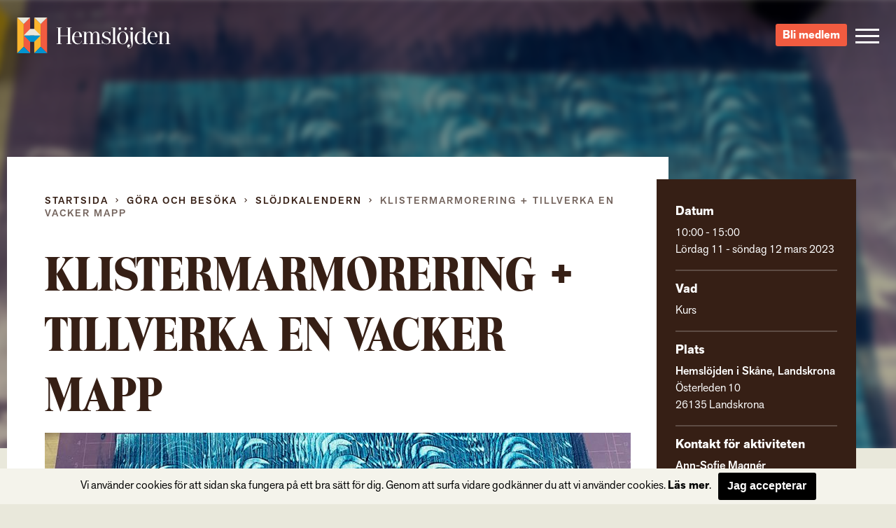

--- FILE ---
content_type: text/html; charset=UTF-8
request_url: https://hemslojden.org/activity/tvaandsstickning-en-nordisk-stickteknik-med-gamla-anor-2-2-2-2-4-3-3-5-3-2-2/
body_size: 9429
content:
<!--


				`-/+syyhhhyso+:.                 
             -+hmMMMMMMMMMMMMMMMMMds/`            
          -sNMMMMMMMMMMMMMMMMMMMMMMMMMd+`         
        +mMMMMMMMMMMMMMMMMMMMMMMMMMMMMMMMy-       
      /mMMMMMMMMMMMMMMMMMMMMMMMMMMMMMMMMMMMh.     
    `hMMMMMMMMMMMMMMMMMMMMMMMMMMMMMMMMMMMMMMM+    
   -NMMMMMMMMMMMMMMMMMMMMMMMMMMMMMMMMMMMMMMMMMh`  
  -NMMMMMMMMMMMMMMMMMMMMMMMMMMMMMMMMMMMMMMMMMMMh  
 `mMMMMMN:...-mMMMMMMMMMMms/.`   `-/yNMMMMMMMMMMs 
 sMMMMMMMd`   .NMMMMMMMd:             /NMMMMMMMMM-
`MMMMMMMMMh    :MMMMMMs    .ohmmmh+    `mMMMMMMMMy
:MMMMMMMMMMs    +MMMMs    /MMMMMMMMdoooohMMMMMMMMN
/MMMMMMMMMMM+    sMMh     mMMMMMMMMMMMMMMMMMMMMMMM
/MMMMMMMMMMMM/    hm`     dMMMMMNo-.....oMMMMMMMMN
.MMMMMMMMMMMMM-   `.      `hMMMMMMh`    +MMMMMMMMh
 hMMMMMMMMMMMMN.      `.    `/oo+/`     +MMMMMMMM/
 -MMMMMMMMMMMMMm`     hMs-          :ds`+MMMMMMMd 
  +MMMMMMMMMMMMMdoooohMMMMNyo+///oyNMMMNhMMMMMMN. 
   +MMMMMMMMMMMMMMMMMMMMMMMMMMMMMMMMMMMMMMMMMMN.  
    :NMMMMMMMMMMMMMMMMMMMMMMMMMMMMMMMMMMMMMMMd`   
     `yMMMMMMMMMMMMMMMMMMMMMMMMMMMMMMMMMMMMN+     
       -hMMMMMMMMMMMMMMMMMMMMMMMMMMMMMMMMNo`      
         .smMMMMMMMMMMMMMMMMMMMMMMMMMMMd/`        
            -odMMMMMMMMMMMMMMMMMMMMNy+`           
                -/oydmNMMMMNNmhyo:.               



      Handcrafted with Love, Coffee & The_Loop();
             
             { www.vektorgrafik.se }




--><!doctype html><html class="no-js" lang="sv-SE"><head><meta charset="utf-8"><meta http-equiv="X-UA-Compatible" content="IE=edge"><meta name="viewport" content="width=device-width, initial-scale=1.0"><meta class="foundation-mq"><link rel="apple-touch-icon" sizes="180x180" href="https://hemslojden.org/wp-content/themes/Hemslojden/assets/images/favicon/apple-touch-icon.png"><link rel="icon" type="image/png" href="https://hemslojden.org/wp-content/themes/Hemslojden/assets/images/favicon/favicon-32x32.png" sizes="32x32"><link rel="icon" type="image/png" href="https://hemslojden.org/wp-content/themes/Hemslojden/assets/images/favicon/favicon-16x16.png" sizes="16x16"><link rel="manifest" href="https://hemslojden.org/wp-content/themes/Hemslojden/assets/images/favicon/manifest.json"><link rel="mask-icon" href="https://hemslojden.org/wp-content/themes/Hemslojden/assets/images/favicon/safari-pinned-tab.svg" color="#22dd99"><link rel="shortcut icon" href="https://hemslojden.org/wp-content/themes/Hemslojden/assets/images/favicon/favicon.ico"><meta name="msapplication-config" content="https://hemslojden.org/wp-content/themes/Hemslojden/assets/images/favicon/browserconfig.xml"><meta name="theme-color" content="#22dd99"><link rel="pingback" href="https://hemslojden.org/xmlrpc.php"><script src="//use.typekit.net/whn0lnt.js"></script><script>try{Typekit.load({ async: true });}catch(e){}</script><meta name='robots' content='index, follow, max-image-preview:large, max-snippet:-1, max-video-preview:-1'/><title>Klistermarmorering + Tillverka en vacker mapp - Hemslöjden – slöjd och hantverk för alla</title><link rel="canonical" href="https://hemslojden.org/activity/tvaandsstickning-en-nordisk-stickteknik-med-gamla-anor-2-2-2-2-4-3-3-5-3-2-2/"/><meta property="og:locale" content="sv_SE"/><meta property="og:type" content="article"/><meta property="og:title" content="Klistermarmorering + Tillverka en vacker mapp - Hemslöjden – slöjd och hantverk för alla"/><meta property="og:description" content="Lär dig klistermarmorering, en teknik där en blandning av t.ex vetestärkelse och akrylfärg appliceras direkt på papper. Med hjälp av olika redskap görs sedan mönster med stor mångfald. Utav dessa vackra papper tillverkar vi en personlig mapp. Ledare:  Ann-sofie Magnér Tid: 11-12 mars, kl 10-15 Plats: Hemslöjden i Skåne, Landskrona Kostnad: medlem 1.250:- övriga 1.350:-.Ungdomar 16-25... Read more &raquo;"/><meta property="og:url" content="https://hemslojden.org/activity/tvaandsstickning-en-nordisk-stickteknik-med-gamla-anor-2-2-2-2-4-3-3-5-3-2-2/"/><meta property="og:site_name" content="Hemslöjden – slöjd och hantverk för alla"/><meta property="article:publisher" content="https://www.facebook.com/hemslojdens/"/><meta property="article:modified_time" content="2022-10-19T10:27:01+00:00"/><meta property="og:image" content="https://hemslojden.org/wp-content/uploads/2022/10/klistermarmorering.jpg"/><meta property="og:image:width" content="1000"/><meta property="og:image:height" content="750"/><meta property="og:image:type" content="image/jpeg"/><meta name="twitter:card" content="summary_large_image"/><meta name="twitter:label1" content="Beräknad lästid"/><meta name="twitter:data1" content="1 minut"/><script type="application/ld+json" class="yoast-schema-graph">{"@context":"https://schema.org","@graph":[{"@type":"WebPage","@id":"https://hemslojden.org/activity/tvaandsstickning-en-nordisk-stickteknik-med-gamla-anor-2-2-2-2-4-3-3-5-3-2-2/","url":"https://hemslojden.org/activity/tvaandsstickning-en-nordisk-stickteknik-med-gamla-anor-2-2-2-2-4-3-3-5-3-2-2/","name":"Klistermarmorering + Tillverka en vacker mapp - Hemslöjden – slöjd och hantverk för alla","isPartOf":{"@id":"https://hemslojden.org/#website"},"primaryImageOfPage":{"@id":"https://hemslojden.org/activity/tvaandsstickning-en-nordisk-stickteknik-med-gamla-anor-2-2-2-2-4-3-3-5-3-2-2/#primaryimage"},"image":{"@id":"https://hemslojden.org/activity/tvaandsstickning-en-nordisk-stickteknik-med-gamla-anor-2-2-2-2-4-3-3-5-3-2-2/#primaryimage"},"thumbnailUrl":"https://hemslojden.org/wp-content/uploads/2022/10/klistermarmorering.jpg","datePublished":"2022-10-19T10:24:02+00:00","dateModified":"2022-10-19T10:27:01+00:00","breadcrumb":{"@id":"https://hemslojden.org/activity/tvaandsstickning-en-nordisk-stickteknik-med-gamla-anor-2-2-2-2-4-3-3-5-3-2-2/#breadcrumb"},"inLanguage":"sv-SE","potentialAction":[{"@type":"ReadAction","target":["https://hemslojden.org/activity/tvaandsstickning-en-nordisk-stickteknik-med-gamla-anor-2-2-2-2-4-3-3-5-3-2-2/"]}]},{"@type":"ImageObject","inLanguage":"sv-SE","@id":"https://hemslojden.org/activity/tvaandsstickning-en-nordisk-stickteknik-med-gamla-anor-2-2-2-2-4-3-3-5-3-2-2/#primaryimage","url":"https://hemslojden.org/wp-content/uploads/2022/10/klistermarmorering.jpg","contentUrl":"https://hemslojden.org/wp-content/uploads/2022/10/klistermarmorering.jpg","width":1000,"height":750,"caption":"Klistermarmorering"},{"@type":"BreadcrumbList","@id":"https://hemslojden.org/activity/tvaandsstickning-en-nordisk-stickteknik-med-gamla-anor-2-2-2-2-4-3-3-5-3-2-2/#breadcrumb","itemListElement":[{"@type":"ListItem","position":1,"name":"Hem","item":"https://hemslojden.org/"},{"@type":"ListItem","position":2,"name":"Klistermarmorering + Tillverka en vacker mapp"}]},{"@type":"WebSite","@id":"https://hemslojden.org/#website","url":"https://hemslojden.org/","name":"Hemslöjden – slöjd och hantverk för alla","description":"Hemslöjden är en ideell organisation med föreningar runt om i landet. Med kunskaper om det handgjorda bidrar vi alla till ett mer hållbart samhälle.","publisher":{"@id":"https://hemslojden.org/#organization"},"potentialAction":[{"@type":"SearchAction","target":{"@type":"EntryPoint","urlTemplate":"https://hemslojden.org/?s={search_term_string}"},"query-input":{"@type":"PropertyValueSpecification","valueRequired":true,"valueName":"search_term_string"}}],"inLanguage":"sv-SE"},{"@type":"Organization","@id":"https://hemslojden.org/#organization","name":"Hemslöjden","url":"https://hemslojden.org/","logo":{"@type":"ImageObject","inLanguage":"sv-SE","@id":"https://hemslojden.org/#/schema/logo/image/","url":"https://hemslojden.org/wp-content/uploads/2017/10/hemslojden_logotyp_liggande_positiv_farg_rgb_lowres.jpg","contentUrl":"https://hemslojden.org/wp-content/uploads/2017/10/hemslojden_logotyp_liggande_positiv_farg_rgb_lowres.jpg","width":904,"height":212,"caption":"Hemslöjden"},"image":{"@id":"https://hemslojden.org/#/schema/logo/image/"},"sameAs":["https://www.facebook.com/hemslojdens/","https://www.instagram.com/hemslojden/","https://www.youtube.com/channel/UCcIRDoutT5LvEf2HSI1HMZA"]}]}</script><link rel='dns-prefetch' href='//ajax.googleapis.com'/><link rel='dns-prefetch' href='//cdn.jsdelivr.net'/><link href='https://fonts.gstatic.com' crossorigin rel='preconnect'/><link rel="alternate" type="application/rss+xml" title="Hemslöjden – slöjd och hantverk för alla &raquo; Webbflöde" href="https://hemslojden.org/feed/"/><link rel="alternate" type="application/rss+xml" title="Hemslöjden – slöjd och hantverk för alla &raquo; Kommentarsflöde" href="https://hemslojden.org/comments/feed/"/><link rel="alternate" title="oEmbed (JSON)" type="application/json+oembed" href="https://hemslojden.org/wp-json/oembed/1.0/embed?url=https%3A%2F%2Fhemslojden.org%2Factivity%2Ftvaandsstickning-en-nordisk-stickteknik-med-gamla-anor-2-2-2-2-4-3-3-5-3-2-2%2F"/><link rel="alternate" title="oEmbed (XML)" type="text/xml+oembed" href="https://hemslojden.org/wp-json/oembed/1.0/embed?url=https%3A%2F%2Fhemslojden.org%2Factivity%2Ftvaandsstickning-en-nordisk-stickteknik-med-gamla-anor-2-2-2-2-4-3-3-5-3-2-2%2F&#038;format=xml"/><style id='wp-img-auto-sizes-contain-inline-css' type='text/css'>
img:is([sizes=auto i],[sizes^="auto," i]){contain-intrinsic-size:3000px 1500px}
/*# sourceURL=wp-img-auto-sizes-contain-inline-css */</style><style id='wp-block-library-inline-css' type='text/css'>
:root{--wp-block-synced-color:#7a00df;--wp-block-synced-color--rgb:122,0,223;--wp-bound-block-color:var(--wp-block-synced-color);--wp-editor-canvas-background:#ddd;--wp-admin-theme-color:#007cba;--wp-admin-theme-color--rgb:0,124,186;--wp-admin-theme-color-darker-10:#006ba1;--wp-admin-theme-color-darker-10--rgb:0,107,160.5;--wp-admin-theme-color-darker-20:#005a87;--wp-admin-theme-color-darker-20--rgb:0,90,135;--wp-admin-border-width-focus:2px}@media (min-resolution:192dpi){:root{--wp-admin-border-width-focus:1.5px}}.wp-element-button{cursor:pointer}:root .has-very-light-gray-background-color{background-color:#eee}:root .has-very-dark-gray-background-color{background-color:#313131}:root .has-very-light-gray-color{color:#eee}:root .has-very-dark-gray-color{color:#313131}:root .has-vivid-green-cyan-to-vivid-cyan-blue-gradient-background{background:linear-gradient(135deg,#00d084,#0693e3)}:root .has-purple-crush-gradient-background{background:linear-gradient(135deg,#34e2e4,#4721fb 50%,#ab1dfe)}:root .has-hazy-dawn-gradient-background{background:linear-gradient(135deg,#faaca8,#dad0ec)}:root .has-subdued-olive-gradient-background{background:linear-gradient(135deg,#fafae1,#67a671)}:root .has-atomic-cream-gradient-background{background:linear-gradient(135deg,#fdd79a,#004a59)}:root .has-nightshade-gradient-background{background:linear-gradient(135deg,#330968,#31cdcf)}:root .has-midnight-gradient-background{background:linear-gradient(135deg,#020381,#2874fc)}:root{--wp--preset--font-size--normal:16px;--wp--preset--font-size--huge:42px}.has-regular-font-size{font-size:1em}.has-larger-font-size{font-size:2.625em}.has-normal-font-size{font-size:var(--wp--preset--font-size--normal)}.has-huge-font-size{font-size:var(--wp--preset--font-size--huge)}.has-text-align-center{text-align:center}.has-text-align-left{text-align:left}.has-text-align-right{text-align:right}.has-fit-text{white-space:nowrap!important}#end-resizable-editor-section{display:none}.aligncenter{clear:both}.items-justified-left{justify-content:flex-start}.items-justified-center{justify-content:center}.items-justified-right{justify-content:flex-end}.items-justified-space-between{justify-content:space-between}.screen-reader-text{border:0;clip-path:inset(50%);height:1px;margin:-1px;overflow:hidden;padding:0;position:absolute;width:1px;word-wrap:normal!important}.screen-reader-text:focus{background-color:#ddd;clip-path:none;color:#444;display:block;font-size:1em;height:auto;left:5px;line-height:normal;padding:15px 23px 14px;text-decoration:none;top:5px;width:auto;z-index:100000}html :where(.has-border-color){border-style:solid}html :where([style*=border-top-color]){border-top-style:solid}html :where([style*=border-right-color]){border-right-style:solid}html :where([style*=border-bottom-color]){border-bottom-style:solid}html :where([style*=border-left-color]){border-left-style:solid}html :where([style*=border-width]){border-style:solid}html :where([style*=border-top-width]){border-top-style:solid}html :where([style*=border-right-width]){border-right-style:solid}html :where([style*=border-bottom-width]){border-bottom-style:solid}html :where([style*=border-left-width]){border-left-style:solid}html :where(img[class*=wp-image-]){height:auto;max-width:100%}:where(figure){margin:0 0 1em}html :where(.is-position-sticky){--wp-admin--admin-bar--position-offset:var(--wp-admin--admin-bar--height,0px)}@media screen and (max-width:600px){html :where(.is-position-sticky){--wp-admin--admin-bar--position-offset:0px}}
/*wp_block_styles_on_demand_placeholder:697b2aea2726b*/
/*# sourceURL=wp-block-library-inline-css */</style><style id='classic-theme-styles-inline-css' type='text/css'>
/*! This file is auto-generated */
.wp-block-button__link{color:#fff;background-color:#32373c;border-radius:9999px;box-shadow:none;text-decoration:none;padding:calc(.667em + 2px) calc(1.333em + 2px);font-size:1.125em}.wp-block-file__button{background:#32373c;color:#fff;text-decoration:none}
/*# sourceURL=/wp-includes/css/classic-themes.min.css */</style><link rel='stylesheet' id='site-css-css' href='https://hemslojden.org/wp-content/themes/Hemslojden/assets/css/style.min.css?ver=1.1.8' type='text/css' media='all'/><link rel='stylesheet' id='vendor-css-external-css' href='https://cdn.jsdelivr.net/npm/select2@4.0.12/dist/css/select2.min.css?ver=6.9' type='text/css' media='all'/><script type="text/javascript" src="//ajax.googleapis.com/ajax/libs/jquery/1.12.0/jquery.min.js?ver=6.9" id="jquery-js"></script><script type="text/javascript" src="https://cdn.jsdelivr.net/npm/select2@4.0.12/dist/js/select2.min.js?ver=6.9" id="vendor-js-external-js"></script><link rel="https://api.w.org/" href="https://hemslojden.org/wp-json/"/><link rel='shortlink' href='https://hemslojden.org/?p=86891'/><script>(function(w,d,s,l,i){w[l]=w[l]||[];w[l].push({'gtm.start':
		new Date().getTime(),event:'gtm.js'});var f=d.getElementsByTagName(s)[0],
		j=d.createElement(s),dl=l!='dataLayer'?'&l='+l:'';j.async=true;j.src=
		'https://www.googletagmanager.com/gtm.js?id='+i+dl;f.parentNode.insertBefore(j,f);
		})(window,document,'script','dataLayer','GTM-W6PGDHS');</script></head><body class="wp-singular activity-template-default single single-activity postid-86891 wp-theme-Hemslojden" data-ajax-url="https://hemslojden.org/wp-admin/admin-ajax.php"><noscript><iframe src="https://www.googletagmanager.com/ns.html?id=GTM-W6PGDHS" height="0" width="0" style="display:none;visibility:hidden"></iframe></noscript><div class="access-links text-center"><a href="#main" tabindex="1" class="show-on-focus">Gå direkt till innehållet</a></div><section class="page-header"><div class="page-header__content top-bar"><div class="top-bar__item top-bar__item--left"><a href="https://hemslojden.org" class="page-header__logo">Hemslöjden – slöjd och hantverk för alla</a><div class="prefix-menu hide-for-large">Jag vill...</div></div><div class="top-bar__item top-bar__item--right height-100"><div class="hide-for-medium height-100"><div class="search-button height-100"><div class="icon-search icon-search--mobile"></div></div><div class="search-container"><form id="#main-search" role="search" method="get" class="search-form" action="https://hemslojden.org/"><label><input type="search" class="search-field " placeholder="Vad letar du efter?" value="" name="s" title="Search for:"/></label><input type="submit" class="search-submit"/></form></div></div><a class="link-button link-button-a link-button-a-menu" href="https://hemslojden.membersite.se/Membership/BuyMembership" target="_blank">Bli medlem</a><button type="button" class="menu-toggle" data-toggle="off-canvas-nav"><span class="hamburger"><span class="hamburger__bar hamburger__bar--white"></span><span class="hamburger__bar hamburger__bar--white"></span><span class="hamburger__bar hamburger__bar--white"></span></span></button><div class="social-links-wrap"><a href="https://www.instagram.com/hemslojden/" class="instagram-link icon-instagram" target="_blank"></a><a href="https://sv-se.facebook.com/hemslojdens/" class="facebook-link icon-facebook" target="_blank"> </a><a href="https://www.youtube.com/channel/UCcIRDoutT5LvEf2HSI1HMZA/videos" class="youtube-link icon-youtube" target="_blank"></a></div><div class="show-for-large"><div><div class="language-container box-shadow "><div class="language-heading"><span class="icon-language"></span><a href="#">Info in other languages</a><span class="icon-arrow-down"></span></div><div class="language-dropdown"><ul id="language-menu" class="vertical menu  row"><li id="menu-item-33866"><a href="https://hemslojden.org/in-english/">In English</a></li></ul></div></div></div><div class="search-medium-up"><form id="#main-search" role="search" method="get" class="search-form" action="https://hemslojden.org/"><label><input type="search" class="search-field " placeholder="Vad letar du efter?" value="" name="s" title="Search for:"/></label><input type="submit" class="search-submit"/></form></div></div></div></div></section><div class="global-nav"><div class="row show-for-medium-only space-large"><div class="column medium-6"><div class="language-container box-shadow "><div class="language-heading"><span class="icon-language"></span><a href="#">Info in other languages</a><span class="icon-arrow-down"></span></div><div class="language-dropdown"><ul id="language-menu" class="vertical menu  row"><li><a href="https://hemslojden.org/in-english/">In English</a></li></ul></div></div></div><div class="column medium-6"><div class="search-medium-up"><form id="#main-search" role="search" method="get" class="search-form" action="https://hemslojden.org/"><label><input type="search" class="search-field " placeholder="Vad letar du efter?" value="" name="s" title="Search for:"/></label><input type="submit" class="search-submit"/></form></div></div></div><div class="row"><div class="prefix-menu show-for-large push-up">Jag vill...</div></div><ul id="menu-huvudmeny" class="vertical menu row"><li class="menu__item has-children level-0 small-12 medium-6 large-4 column"><a class="menu__link" href="https://hemslojden.org/gora-och-besoka/"><i class="ico-plus"></i>Göra och besöka</a><ul class="sub-menu"><li class="menu__item  level-1"><a class="menu__link" href="https://hemslojden.org/gora-och-besoka/slojdkalendern/">Slöjdkalendern</a></li><li class="menu__item  level-1"><a class="menu__link" href="https://hemslojden.org/gora-och-besoka/hemslojdsbutiker/">Hemslöjdsbutiker</a></li><li class="menu__item  level-1"><a class="menu__link" href="https://hemslojden.org/gora-och-besoka/1-kvm-lin-2/">1 kvm lin</a></li></ul></li><li class="menu__item has-children level-0 small-12 medium-6 large-4 column"><a class="menu__link" href="https://hemslojden.org/fa-kunskap/"><i class="ico-plus"></i>&#8230;få kunskap</a><ul class="sub-menu"><li class="menu__item  level-1"><a class="menu__link" href="https://hemslojden.org/fa-kunskap/gesall-mastare/">Gesäll- och mästarbrev</a></li><li class="menu__item  level-1"><a class="menu__link" href="https://hemslojden.org/fa-kunskap/stipendier/">Stipendier</a></li><li class="menu__item has-children level-1"><a class="menu__link" href="https://hemslojden.org/fa-kunskap/hemslojdenssamlingar/"><i class="ico-plus"></i>Hemslöjdens samlingar</a><ul class="sub-menu"><li class="menu__item  level-2"><a class="menu__link" href="https://hemslojden.org/fa-kunskap/hemslojdenssamlingar/zickermans-studiesamling/">Zickermans studiesamling</a></li></ul></li><li class="menu__item  level-1"><a class="menu__link" href="https://hemslojden.org/fa-kunskap/skogens-material/">Skogens material</a></li><li class="menu__item  level-1"><a class="menu__link" href="https://hemslojden.org/fa-kunskap/om-ull/">Om ull</a></li><li class="menu__item  level-1"><a class="menu__link" href="https://hemslojden.org/fa-kunskap/korgar/">Korgar</a></li><li class="menu__item  level-1"><a class="menu__link" href="https://hemslojden.org/fa-kunskap/1-kvm-lin-2/linets-historia/">Om lin</a></li><li class="menu__item has-children level-1"><a class="menu__link" href="https://hemslojden.org/om-hemslojden/"><i class="ico-plus"></i>Om Hemslöjden</a><ul class="sub-menu"><li class="menu__item  level-2"><a class="menu__link" href="https://hemslojden.org/om-hemslojden/organisation/">Organisation</a></li><li class="menu__item  level-2"><a class="menu__link" href="https://hemslojden.org/om-hemslojden/hemslojdens-styrelse/">Riksförbundets styrelse</a></li><li class="menu__item  level-2"><a class="menu__link" href="https://hemslojden.org/om-hemslojden/historia/">Hemslöjden – från starten till idag</a></li><li class="menu__item  level-2"><a class="menu__link" href="https://hemslojden.org/om-hemslojden/hemslojdens-personuppgiftspolicy/">Hemslöjdens personuppgiftspolicy</a></li><li class="menu__item  level-2"><a class="menu__link" href="https://hemslojden.org/fa-kunskap/tidningen-hemslojd/">Tidningen Hemslöjd</a></li><li class="menu__item  level-2"><a class="menu__link" href="https://hemslojden.org/fa-kunskap/hemslojdens-forlag/">Hemslöjdens förlag</a></li></ul></li></ul></li><li class="menu__item has-children level-0 small-12 medium-6 large-4 column"><a class="menu__link" href="https://hemslojden.org/engagera-mig/"><i class="ico-plus"></i>&#8230;engagera mig</a><ul class="sub-menu"><li class="menu__item  level-1"><a class="menu__link" href="https://hemslojden.org/engagera-mig/bli-medlem/">Bli medlem</a></li><li class="menu__item  level-1"><a class="menu__link" href="https://hemslojden.org/engagera-mig/medlemsforeningar/">Medlemsföreningar</a></li><li class="menu__item has-children level-1"><a class="menu__link" href="https://hemslojden.org/for-medlemsforeningarna/"><i class="ico-plus"></i>För medlemsföreningarna</a><ul class="sub-menu"><li class="menu__item  level-2"><a class="menu__link" href="https://hemslojden.org/for-medlemsforeningarna/forbundsstamma/">Förbundsstämma</a></li><li class="menu__item  level-2"><a class="menu__link" href="https://hemslojden.org/for-medlemsforeningarna/foreningsmoten/">Föreningsmöten</a></li><li class="menu__item  level-2"><a class="menu__link" href="https://hemslojden.org/for-medlemsforeningarna/verktygsladan/hemslojdens-kurser-2/">Arrangörsinfo om: Hemslöjdens kurser</a></li><li class="menu__item has-children level-2"><a class="menu__link" href="https://hemslojden.org/for-medlemsforeningarna/verktygsladan/"><i class="ico-plus"></i>Verktygslådan</a><ul class="sub-menu"><li class="menu__item  level-3"><a class="menu__link" href="https://hemslojden.org/for-medlemsforeningarna/verktygsladan/styrochverksamhetsdokument/">Styr- och verksamhetsdokument</a></li><li class="menu__item  level-3"><a class="menu__link" href="https://hemslojden.org/for-medlemsforeningarna/verktygsladan/foreningskunskap/">Föreningskunskap</a></li><li class="menu__item  level-3"><a class="menu__link" href="https://hemslojden.org/for-medlemsforeningarna/verktygsladan/hemslojdens-varumarkesplattform-3/">Varumärkesplattform</a></li><li class="menu__item  level-3"><a class="menu__link" href="https://hemslojden.org/for-medlemsforeningarna/verktygsladan/visuellidentitet/">Visuell identitet</a></li><li class="menu__item  level-3"><a class="menu__link" href="https://hemslojden.org/for-medlemsforeningarna/verktygsladan/mfmaterial/">Gemensamt material</a></li><li class="menu__item  level-3"><a class="menu__link" href="https://hemslojden.org/for-medlemsforeningarna/verktygsladan/manualwebben/">Manual för webben</a></li><li class="menu__item  level-3"><a class="menu__link" href="https://hemslojden.org/for-medlemsforeningarna/verktygsladan/manualer-for-hemslojdens-samlingar/">Manual för Hemslöjdens samlingar</a></li><li class="menu__item  level-3"><a class="menu__link" href="https://hemslojden.org/for-medlemsforeningarna/verktygsladan/slojdklubben/">Slöjdverksamhet för barn och unga</a></li></ul></li></ul></li></ul></li><li class="menu__item has-children level-0 small-12 medium-6 large-4 column"><a class="menu__link" href="https://hemslojden.org/om-hemslojden/kontakt/"><i class="ico-plus"></i>Kontakt</a><ul class="sub-menu"><li class="menu__item  level-1"><a class="menu__link" href="https://hemslojden.org/om-hemslojden/kontakt/medarbetare/">Medarbetare</a></li><li class="menu__item  level-1"><a class="menu__link" href="https://hemslojden.org/om-hemslojden/kontakt/press/">Press</a></li></ul></li><li class="menu__item is-active-parent has-children level-0 small-12 medium-6 large-4 column"><a class="menu__link" href="https://hemslojden.org/nyheter/"><i class="ico-plus"></i>Nyheter</a><ul class="sub-menu"><li class="menu__item  level-1"><a class="menu__link" href="https://hemslojden.org/category/1-kvm-lin/">1 kvm lin</a></li><li class="menu__item  level-1"><a class="menu__link" href="https://hemslojden.org/category/hemslojdens-samlingar/">Hemslöjdens samlingar</a></li><li class="menu__item  level-1"><a class="menu__link" href="https://hemslojden.org/category/ovriga-nyheter/">Övriga nyheter</a></li><li class="menu__item  level-1"><a class="menu__link" href="https://hemslojden.org/category/ovriga-nyheter/korgar/">Korgar</a></li></ul></li></ul><div class="row text-center language-mobile-container"><div class="column small-12 push-down language-mobile"><div class="language-container box-shadow "><div class="language-heading"><span class="icon-language"></span><a href="#">Info in other languages</a><span class="icon-arrow-down"></span></div><div class="language-dropdown"><ul id="language-menu" class="vertical menu  row"><li><a href="https://hemslojden.org/in-english/">In English</a></li></ul></div></div></div><a class="link-button link-button-a link-button-a-menu link-button-a-mobile" href="https://hemslojden.membersite.se/Membership/BuyMembership" target="_blank">Bli medlem</a><div class="small-12 push-down push-up"><a class="underline" href="mailto:info@hemslojden.org">info@hemslojden.org</a><p class="nomarg underline">+46 (0)8-54 54 94 50</p></div><div class="column small-6 small-offset-3 push-down socal-icons"><div class="social-links-wrap"><a href="https://www.instagram.com/hemslojden/" class="instagram-link icon-instagram" target="_blank"></a><a href="https://sv-se.facebook.com/hemslojdens/" class="facebook-link icon-facebook" target="_blank"> </a><a href="https://www.youtube.com/channel/UCcIRDoutT5LvEf2HSI1HMZA/videos" class="youtube-link icon-youtube" target="_blank"></a></div></div></div></div></div><section id="bg-image" class="top-section top-section--image relative bg-transparent"><div class="top-img" style="background:linear-gradient(180deg,rgba(0,0,0,0) 0,rgba(0,0,0,.3) 100%),linear-gradient(180deg,rgba(0,0,0,.5) 0,rgba(0,0,0,0) 100%),url(https://hemslojden.org/wp-content/uploads/2022/10/klistermarmorering.jpg) no-repeat;background-size:cover;-webkit-filter:blur(5px);-moz-filter:blur(5px);-o-filter:blur(5px);-ms-filter:blur(5px);filter:blur(5px);transform:scale(1.02);"></div></section><main id="main" class="main-section main" role="main"><div class="row"><div class="column large-9 small-12 main-content"><div class="article-wrapper"><div class="breadcrumbs"><div class="row"><div class="column small-12"><nav class="breadcrumb"><a class="breadcrumb__link breadcrumb__link--home" href="https://hemslojden.org/">Startsida</a><span class="breadcrumb__separator icon-arrow-right"></span><a class="breadcrumb__link" href="https://hemslojden.org/gora-och-besoka/">Göra och besöka</a><span class="breadcrumb__separator icon-arrow-right"></span><a class="breadcrumb__link" href="https://hemslojden.org/gora-och-besoka/slojdkalendern/">Slöjdkalendern</a><span class="breadcrumb__separator icon-arrow-right"></span><a class="breadcrumb__link is-active hakan6" href="https://hemslojden.org/activity/tvaandsstickning-en-nordisk-stickteknik-med-gamla-anor-2-2-2-2-4-3-3-5-3-2-2/">Klistermarmorering + Tillverka en vacker mapp</a></nav></div></div></div><article id="post-86891" class="post-86891 activity type-activity status-publish has-post-thumbnail hentry tag-hemslojden-malmohus tag-klistermarmorering tag-landskrona wp-sticky" role="article" itemscope itemtype="http://schema.org/WebPage"><header class="article-header"><h1 class="page-title">Klistermarmorering + Tillverka en vacker mapp</h1></header><section class="entry-content" itemprop="articleBody"><img width="837" height="471" src="https://hemslojden.org/wp-content/uploads/2022/10/klistermarmorering-837x471.jpg" class="attachment-img-article size-img-article wp-post-image" alt="Klistermarmorering" decoding="async" fetchpriority="high"/><p>Lär dig klistermarmorering, en teknik där en blandning av t.ex vetestärkelse och akrylfärg appliceras direkt på papper. Med hjälp av olika redskap görs sedan mönster med stor mångfald.</p><p>Utav dessa vackra papper tillverkar vi en personlig mapp.</p><p><strong>Ledare:</strong>  Ann-sofie Magnér</p><p><strong>Tid:</strong>11-12 mars, kl 10-15</p><p><strong>Plats:</strong> Hemslöjden i Skåne, Landskrona</p><p><strong>Kostnad:</strong> medlem 1.250:- övriga 1.350:-.Ungdomar 16-25 halva avgiften.</p><p style="font-weight:400"><strong>Anmälan till:</strong> annsofie.magner@me.com</p><p style="font-weight:400"></section><div class="row"><div class="columns small-12 margin-top-medium social-share"><a href="#" class="social-link fb" data-type="facebook" data-href="https://hemslojden.org/activity/tvaandsstickning-en-nordisk-stickteknik-med-gamla-anor-2-2-2-2-4-3-3-5-3-2-2/"><span class="icon-facebook"></span><span class="text ">Dela</span></a><a href="#" class="social-link twitter" data-type="twitter" data-href="https://hemslojden.org/activity/tvaandsstickning-en-nordisk-stickteknik-med-gamla-anor-2-2-2-2-4-3-3-5-3-2-2/"><span class="icon-twitter"></span><span class="text">Twittra</span></a><a href="mailto:?subject=Tips från Hemslöjden&body=https://hemslojden.org/activity/tvaandsstickning-en-nordisk-stickteknik-med-gamla-anor-2-2-2-2-4-3-3-5-3-2-2/" class="social-link mail"><span class="icon-mail"></span><span class="text">Mejla länk</span></a></div></div><footer class="article-footer"></footer></article></div></div><aside class="aside column large-3 small-12" role="complementary"><div class="aside__item bg-brown"><div class="box"><h3 class="box-title">Datum</h3><p class="box-content"><span class="meta-time">10:00 - 15:00</span><br><span class="meta-date">Lördag 11 - söndag 12 mars 2023</span></p></div><div class="box"><h3 class="box-title">Vad</h3><p class="box-content">Kurs</p></div><div class="box"><h3 class="box-title">Plats</h3><div class="box-content"><p><strong>Hemslöjden i Skåne, Landskrona</strong><br/>	Österleden 10<br/>	26135								Landskrona</p></div></div><div class="box"><h3 class="box-title">Kontakt för aktiviteten</h3><p class="box-content"><strong>Ann-Sofie Magnér</strong><br/>	073-342 18 54<br><a class="contact_email" href="mailto:annsofie.magner@me.com">annsofie.magner@me.com</a></p></div><div class="box"><h3 class="box-title">Kostnad</h3><p class="box-content"><strong>För medlemmar: 1250 kr</strong><br/><strong>Övriga: 1350 kr</strong></p><p class="box-content"><strong>Max antal deltagare: Begränsat antal platser</strong></p><p class="box-content"><strong>Sista anmälningsdag:</strong> 18 november 2022</p><button class="signup-activity" data-open="modal-activity">Anmäl dig här!</button></div><div class="box"><h3 class="box-title">Arrangör</h3><p class="box-content"><a href="https://hemslojden.org/forening/hemslojden-malmohus/"><strong>Hemslöjden Malmöhus</strong></a></p></div><div class="box box-tag"><h3 class="box-title">Taggar</h3><p class="box-content"><a href="https://hemslojden.org/tag/hemslojden-malmohus/" rel="tag">Hemslöjden Malmöhus</a> <a href="https://hemslojden.org/tag/klistermarmorering/" rel="tag">klistermarmorering</a> <a href="https://hemslojden.org/tag/landskrona/" rel="tag">Landskrona</a></p></div></div></div></aside></div></main><div class="medium reveal" id="modal-activity" data-reveal><button class="close-button" data-close aria-label="Close modal" type="button"><span aria-hidden="true">&times;</span></button><div class="row "><div class="column small-12 bg-light-beige"><div id="activity_signup" class="row"><div class=" column small-12"><div class="text-center"><h2 class="modal-title">Anmälan till "<strong>Klistermarmorering + Tillverka en vacker mapp</strong>"</h2><p class="breadcrumbs">Fyll i alla fält med en asterix (&#42;) nedan för att anmäla dig till aktiviteten</p></div></div></div><div class="ajax-loader"><span></span></div><p class="form-message success thank-you">Du är nu anmäld till "<strong>Klistermarmorering + Tillverka en vacker mapp</strong>"!</p><form class="column small-12  activity-signup-form" method="POST" action=""><input type="hidden" name="form_submit" value="1"><div class="column small-12 push-up push-down text-center"><fieldset><legend>Är du medlem i Hemslöjdsföreningen?</legend><input type="radio" name="member" id="member_true" value="true"> <label for="member_true">Ja</label><input type="radio" name="member" id="member_false" value="false"> <label for="member_false">Nej</label></fieldset></div><div class="row"><div class="column small-12 medium-6"><label class="form-label">Medlemsnummer											<input class="form-control" id="member_no" type="text" name="member_no" value=""></label></div><div class="column small-12 medium-6"><label class="form-label">Namn&#42;											<input class="form-control form-control-required" type="text" name="name" id="name" required/><span class="form-error">Skriv ditt namn</span></label></div></div><div class="row"><div class="column small-12 medium-6"><label class="form-label">E-post&#42;										<input class="form-control form-control-required" type="email" name="email" id="email" required/><span class="form-error">Skriv din e-post</span></label></div><div class="column small-12 medium-6"><label class="form-label">Telefonnummer&#42;										<input class="form-control form-control-required" type="text" name="phone" id="phone" required/><span class="form-error">Skriv ditt telefonnummer</span></label></div></div><div class="row"><div class="column small-12 medium-6"><label class="form-label">Adress&#42;										<input class="form-control form-control-required" type="text" name="address" id="address" required/><span class="form-error">Skriv din adress</span></label></div><div class="column small-12 medium-6"><label class="form-label">Postnummer										<input class="form-control" type="text" name="postal_code" id="postal_code"/></label></div></div><div class="row"><div class="column small-12 medium-6"><label class="form-label">Stad										<input class="form-control" type="text" name="city" id="city"/></label></div><div class="column small-12 medium-6"><label class="form-label">Meddelande										<textarea class="form-control form-control-textarea" name="message"></textarea></label></div></div><div class="row"><div class="column small-12 medium-12 gdpr-checkbox"><input type="checkbox" name="gdpr" value="" id="gdpr"><label for="gdpr" class="gdpr-label">Jag godkänner att mina uppgifter angivna i formuläret hanteras av Hemslöjden enligt Dataskyddsförordningen, GDPR. Uppgifterna behövs för att hantera din anmälan och lämnas aldrig ut till något företag, annan organisation eller privatperson.</label><p class="form-error-gdpr">Var god fyll i checkboxen ovan, för att godkänna att Hemslöjden hanterar din information!</p></div></div><input type="hidden" value="86891" name="post_id"><input type="hidden" value="annsofie.magner@me.com" name="register_email"><div class="column medium-8 medium-offset-2 push-down"><input type="submit" value="Skicka" class="form-submit signup-activity"></div></form></div></div></div></div><footer class="row expanded footer" role="contentinfo" style="background:url(https://hemslojden.org/wp-content/uploads/2017/10/fargat-kaninskinn-hemslojden-1800x632.jpg);background-size:cover;background-repeat:no-repeat;background-position:center center;background-color:#000;"><div class="column small-12"><div class="row footer__inner bg-white box-shadow"><div class="column small-12 medium-6 nopad-left"><a href="https://hemslojden.org" class="footer__logo">Hemslöjden – slöjd och hantverk för alla</a><a class="mail-a" href="mailto:info@hemslojden.org?subject=hemslöjden.org kontakt via hemsidan">info@hemslojden.org</a><a class="phone-a" href="tel:+46854549450">+46 (0)8-545 494 50</a><p class="source-org copyright">&copy; Hemslöjden – slöjd och hantverk för alla 2026</p></div><div class="column small-12 medium-6 nopad-left nopad-right second-col"><p class="footer-description">hemslojden.org är Svenska Hemslöjdsföreningarnas Riksförbunds hemsida. Hemslöjden är en ideell organisation som i över 110 år arbetat med att visa värdet av det handgjorda skapandet. Riksförbundet äger Hemslöjd Media Sverige AB där tidningen Hemslöjd ingår.</p><a href="https://hemslojden.membersite.se/Home/MyProfile">Inloggning för medlemmar</a><a rel="nofollow" target="_blank" href="http://www.hemslojd.se">Tidningen Hemslöjd</a></div></div></div></footer><div class="cookie-disclaimer hide"><p class="small no-margin">Vi använder cookies för att sidan ska fungera på ett bra sätt för dig. Genom att surfa vidare godkänner du att vi använder cookies. <a href=" https://hemslojden.org/om-cookies/ " rel="nofollow">Läs mer</a>.</p><button class="remove-cookie-disclaimer">Jag accepterar</button></div><script type="speculationrules">{"prefetch":[{"source":"document","where":{"and":[{"href_matches":"/*"},{"not":{"href_matches":["/wp-*.php","/wp-admin/*","/wp-content/uploads/*","/wp-content/*","/wp-content/plugins/*","/wp-content/themes/Hemslojden/*","/*\\?(.+)"]}},{"not":{"selector_matches":"a[rel~=\"nofollow\"]"}},{"not":{"selector_matches":".no-prefetch, .no-prefetch a"}}]},"eagerness":"conservative"}]}</script><script type="text/javascript" src="https://hemslojden.org/wp-content/themes/Hemslojden/scripts/global.js?ver=1.0.0" id="aoh-global-js"></script><script type="text/javascript" src="https://hemslojden.org/wp-content/themes/Hemslojden/scripts/social/twitter.js?ver=1.0.0" id="social-twitter-js"></script><script type="text/javascript" src="https://hemslojden.org/wp-content/themes/Hemslojden/scripts/social/facebook.js?ver=1.0.0" id="social-facebook-js"></script><script type="text/javascript" src="https://hemslojden.org/wp-content/themes/Hemslojden/scripts/Bazooka/Hemslojden/Handlers/SearchHandler.js?ver=1.0.0" id="aoh-searchhandler-js"></script><script type="text/javascript" src="https://hemslojden.org/wp-content/themes/Hemslojden/scripts/Bazooka/Hemslojden/Handlers/ActivitySignUpHandler.js?ver=1.0.1" id="aoh-activitysignuphandler-js"></script><script type="text/javascript" src="https://hemslojden.org/wp-content/themes/Hemslojden/scripts/Bazooka/Hemslojden/Core.js?ver=1.0.0" id="aoh-core-js"></script><script type="text/javascript" src="https://hemslojden.org/wp-content/themes/Hemslojden/scripts/main.js?ver=1.0.0" id="aoh-main-js"></script><script type="text/javascript" src="https://hemslojden.org/wp-content/themes/Hemslojden/assets/js/vendor.min.js?ver=1.1.8" id="vendor-js-js"></script><script type="text/javascript" src="https://hemslojden.org/wp-content/themes/Hemslojden/assets/js/app.min.js?ver=1.1.8" id="app-js-js"></script>		
	</body>
</html> <!-- end page -->








			



--- FILE ---
content_type: text/css
request_url: https://hemslojden.org/wp-content/themes/Hemslojden/assets/css/style.min.css?ver=1.1.8
body_size: 18255
content:
@charset "UTF-8";.image-replacement{text-indent:100%;white-space:nowrap;overflow:hidden}span.amp{font-family:Baskerville,'Goudy Old Style',Palatino,'Book Antiqua',serif!important;font-style:italic}.owl-carousel{display:none;width:100%;-webkit-tap-highlight-color:transparent;position:relative;z-index:1}.owl-carousel .owl-stage{position:relative;-ms-touch-action:pan-Y;-moz-backface-visibility:hidden}.owl-carousel .owl-stage:after{content:".";display:block;clear:both;visibility:hidden;line-height:0;height:0}.owl-carousel .owl-stage-outer{position:relative;overflow:hidden;-webkit-transform:translate3d(0,0,0)}.owl-carousel .owl-item,.owl-carousel .owl-wrapper{-webkit-backface-visibility:hidden;-moz-backface-visibility:hidden;-ms-backface-visibility:hidden;-webkit-transform:translate3d(0,0,0);-moz-transform:translate3d(0,0,0);-ms-transform:translate3d(0,0,0)}.owl-carousel .owl-item{position:relative;min-height:1px;float:left;-webkit-backface-visibility:hidden;-webkit-tap-highlight-color:transparent;-webkit-touch-callout:none}.owl-carousel .owl-item img{display:block;width:100%}.owl-carousel .owl-dots.disabled,.owl-carousel .owl-nav.disabled{display:none}.owl-carousel .owl-dot,.owl-carousel .owl-nav .owl-next,.owl-carousel .owl-nav .owl-prev{cursor:pointer;cursor:hand;-webkit-user-select:none;-khtml-user-select:none;-moz-user-select:none;-ms-user-select:none;user-select:none}.owl-carousel.owl-loaded{display:block}.owl-carousel.owl-loading{opacity:0;display:block}.owl-carousel.owl-hidden{opacity:0}.owl-carousel.owl-refresh .owl-item{visibility:hidden}.owl-carousel.owl-drag .owl-item{-webkit-user-select:none;-moz-user-select:none;-ms-user-select:none;user-select:none}.owl-carousel.owl-grab{cursor:move;cursor:grab}.owl-carousel.owl-rtl{direction:rtl}.owl-carousel.owl-rtl .owl-item{float:right}.no-js .owl-carousel{display:block}.owl-carousel .animated{animation-duration:1s;animation-fill-mode:both}.owl-carousel .owl-animated-in{z-index:0}.owl-carousel .owl-animated-out{z-index:1}.owl-carousel .fadeOut{animation-name:fadeOut}@keyframes fadeOut{0%{opacity:1}100%{opacity:0}}.owl-height{transition:height .5s ease-in-out}.owl-carousel .owl-item .owl-lazy{opacity:0;transition:opacity .4s ease}.owl-carousel .owl-item img.owl-lazy{transform-style:preserve-3d}.owl-carousel .owl-video-wrapper{position:relative;height:100%;background:#000}.owl-carousel .owl-video-play-icon{position:absolute;height:80px;width:80px;left:50%;top:50%;margin-left:-40px;margin-top:-40px;background:url(owl.video.play.png) no-repeat;cursor:pointer;z-index:1;-webkit-backface-visibility:hidden;transition:transform .1s ease}.owl-carousel .owl-video-play-icon:hover{-ms-transform:scale(1.3,1.3);transform:scale(1.3,1.3)}.owl-carousel .owl-video-playing .owl-video-play-icon,.owl-carousel .owl-video-playing .owl-video-tn{display:none}.owl-carousel .owl-video-tn{opacity:0;height:100%;background-position:center center;background-repeat:no-repeat;background-size:contain;transition:opacity .4s ease}.owl-carousel .owl-video-frame{position:relative;z-index:1;height:100%;width:100%}/*! normalize-scss | MIT/GPLv2 License | bit.ly/normalize-scss */html{font-family:sans-serif;line-height:1.15;-ms-text-size-adjust:100%;-webkit-text-size-adjust:100%}body{margin:0}article,aside,footer,header,nav,section{display:block}h1{font-size:2em;margin:.67em 0}figcaption,figure{display:block}figure{margin:1em 40px}hr{box-sizing:content-box;height:0;overflow:visible}main{display:block}pre{font-family:monospace,monospace;font-size:1em}a{background-color:transparent;-webkit-text-decoration-skip:objects}a:active,a:hover{outline-width:0}abbr[title]{border-bottom:none;text-decoration:underline;text-decoration:underline dotted}b,strong{font-weight:inherit}b,strong{font-weight:bolder}code,kbd,samp{font-family:monospace,monospace;font-size:1em}dfn{font-style:italic}mark{background-color:#ff0;color:#000}small{font-size:80%}sub,sup{font-size:75%;line-height:0;position:relative;vertical-align:baseline}sub{bottom:-.25em}sup{top:-.5em}audio,video{display:inline-block}audio:not([controls]){display:none;height:0}img{border-style:none}svg:not(:root){overflow:hidden}button,input,optgroup,select,textarea{font-family:sans-serif;font-size:100%;line-height:1.15;margin:0}button{overflow:visible}button,select{text-transform:none}[type=reset],[type=submit],button,html [type=button]{-webkit-appearance:button}[type=button]::-moz-focus-inner,[type=reset]::-moz-focus-inner,[type=submit]::-moz-focus-inner,button::-moz-focus-inner{border-style:none;padding:0}[type=button]:-moz-focusring,[type=reset]:-moz-focusring,[type=submit]:-moz-focusring,button:-moz-focusring{outline:1px dotted ButtonText}input{overflow:visible}[type=checkbox],[type=radio]{box-sizing:border-box;padding:0}[type=number]::-webkit-inner-spin-button,[type=number]::-webkit-outer-spin-button{height:auto}[type=search]{-webkit-appearance:textfield;outline-offset:-2px}[type=search]::-webkit-search-cancel-button,[type=search]::-webkit-search-decoration{-webkit-appearance:none}::-webkit-file-upload-button{-webkit-appearance:button;font:inherit}fieldset{border:1px solid silver;margin:0 2px;padding:.35em .625em .75em}legend{box-sizing:border-box;display:table;max-width:100%;padding:0;color:inherit;white-space:normal}progress{display:inline-block;vertical-align:baseline}textarea{overflow:auto}details{display:block}summary{display:list-item}menu{display:block}canvas{display:inline-block}template{display:none}[hidden]{display:none}.foundation-mq{font-family:"small=0em&small-medium=18.75em&small-large=25em&small-xlarge=31.25em&medium=40em&large=64em&xlarge=75em&xxlarge=90em&xxxlarge=100em&xxxxlarge=118.75em"}html{box-sizing:border-box;font-size:100%}*,::after,::before{box-sizing:inherit}body{margin:0;padding:0;background:#e9e8db;font-family:akzidenz-grotesk-next;font-weight:400;line-height:1.5;color:#361f15;-webkit-font-smoothing:antialiased;-moz-osx-font-smoothing:grayscale}img{display:inline-block;vertical-align:middle;max-width:100%;height:auto;-ms-interpolation-mode:bicubic}textarea{height:auto;min-height:50px;border-radius:0}select{box-sizing:border-box;width:100%;border-radius:0}.map_canvas embed,.map_canvas img,.map_canvas object,.mqa-display embed,.mqa-display img,.mqa-display object{max-width:none!important}button{padding:0;-webkit-appearance:none;-moz-appearance:none;appearance:none;border:0;border-radius:0;background:0 0;line-height:1}[data-whatinput=mouse] button{outline:0}pre{overflow:auto}.is-visible{display:block!important}.is-hidden{display:none!important}.row{max-width:78.75rem;margin-right:auto;margin-left:auto;display:-ms-flexbox;display:flex;-ms-flex-flow:row wrap;flex-flow:row wrap}.row .row{margin-right:-.9375rem;margin-left:-.9375rem}@media print,screen and (min-width:18.75em){.row .row{margin-right:-.9375rem;margin-left:-.9375rem}}@media print,screen and (min-width:25em){.row .row{margin-right:-.9375rem;margin-left:-.9375rem}}@media print,screen and (min-width:31.25em){.row .row{margin-right:-.9375rem;margin-left:-.9375rem}}@media print,screen and (min-width:40em){.row .row{margin-right:-.9375rem;margin-left:-.9375rem}}@media print,screen and (min-width:64em){.row .row{margin-right:-.9375rem;margin-left:-.9375rem}}@media screen and (min-width:75em){.row .row{margin-right:-.9375rem;margin-left:-.9375rem}}@media screen and (min-width:90em){.row .row{margin-right:-.9375rem;margin-left:-.9375rem}}@media screen and (min-width:100em){.row .row{margin-right:-.9375rem;margin-left:-.9375rem}}@media screen and (min-width:118.75em){.row .row{margin-right:-.9375rem;margin-left:-.9375rem}}.row .row.collapse{margin-right:0;margin-left:0}.row.expanded{max-width:none}.row:not(.expanded) .row{max-width:none}.row.collapse>.column,.row.collapse>.columns{padding-right:0;padding-left:0}.row.collapse>.column>.row,.row.collapse>.columns>.row,.row.is-collapse-child{margin-right:0;margin-left:0}.column,.columns{-ms-flex:1 1 0px;flex:1 1 0px;padding-right:.9375rem;padding-left:.9375rem;min-width:initial}@media print,screen and (min-width:40em){.column,.columns{padding-right:.9375rem;padding-left:.9375rem}}.column.row.row,.row.row.columns{float:none;display:block}.row .column.row.row,.row .row.row.columns{margin-right:0;margin-left:0;padding-right:0;padding-left:0}.flex-container{display:-ms-flexbox;display:flex}.flex-child-auto{-ms-flex:1 1 auto;flex:1 1 auto}.flex-child-grow{-ms-flex:1 0 auto;flex:1 0 auto}.flex-child-shrink{-ms-flex:0 1 auto;flex:0 1 auto}.flex-dir-row{-ms-flex-direction:row;flex-direction:row}.flex-dir-row-reverse{-ms-flex-direction:row-reverse;flex-direction:row-reverse}.flex-dir-column{-ms-flex-direction:column;flex-direction:column}.flex-dir-column-reverse{-ms-flex-direction:column-reverse;flex-direction:column-reverse}.small-1{-ms-flex:0 0 8.33333%;flex:0 0 8.33333%;max-width:8.33333%}.small-offset-0{margin-left:0}.small-2{-ms-flex:0 0 16.66667%;flex:0 0 16.66667%;max-width:16.66667%}.small-offset-1{margin-left:8.33333%}.small-3{-ms-flex:0 0 25%;flex:0 0 25%;max-width:25%}.small-offset-2{margin-left:16.66667%}.small-4{-ms-flex:0 0 33.33333%;flex:0 0 33.33333%;max-width:33.33333%}.small-offset-3{margin-left:25%}.small-5{-ms-flex:0 0 41.66667%;flex:0 0 41.66667%;max-width:41.66667%}.small-offset-4{margin-left:33.33333%}.small-6{-ms-flex:0 0 50%;flex:0 0 50%;max-width:50%}.small-offset-5{margin-left:41.66667%}.small-7{-ms-flex:0 0 58.33333%;flex:0 0 58.33333%;max-width:58.33333%}.small-offset-6{margin-left:50%}.small-8{-ms-flex:0 0 66.66667%;flex:0 0 66.66667%;max-width:66.66667%}.small-offset-7{margin-left:58.33333%}.small-9{-ms-flex:0 0 75%;flex:0 0 75%;max-width:75%}.small-offset-8{margin-left:66.66667%}.small-10{-ms-flex:0 0 83.33333%;flex:0 0 83.33333%;max-width:83.33333%}.small-offset-9{margin-left:75%}.small-11{-ms-flex:0 0 91.66667%;flex:0 0 91.66667%;max-width:91.66667%}.small-offset-10{margin-left:83.33333%}.small-12{-ms-flex:0 0 100%;flex:0 0 100%;max-width:100%}.small-offset-11{margin-left:91.66667%}.small-order-1{-ms-flex-order:1;order:1}.small-order-2{-ms-flex-order:2;order:2}.small-order-3{-ms-flex-order:3;order:3}.small-order-4{-ms-flex-order:4;order:4}.small-order-5{-ms-flex-order:5;order:5}.small-order-6{-ms-flex-order:6;order:6}.small-up-1{-ms-flex-wrap:wrap;flex-wrap:wrap}.small-up-1>.column,.small-up-1>.columns{-ms-flex:0 0 100%;flex:0 0 100%;max-width:100%}.small-up-2{-ms-flex-wrap:wrap;flex-wrap:wrap}.small-up-2>.column,.small-up-2>.columns{-ms-flex:0 0 50%;flex:0 0 50%;max-width:50%}.small-up-3{-ms-flex-wrap:wrap;flex-wrap:wrap}.small-up-3>.column,.small-up-3>.columns{-ms-flex:0 0 33.33333%;flex:0 0 33.33333%;max-width:33.33333%}.small-up-4{-ms-flex-wrap:wrap;flex-wrap:wrap}.small-up-4>.column,.small-up-4>.columns{-ms-flex:0 0 25%;flex:0 0 25%;max-width:25%}.small-up-5{-ms-flex-wrap:wrap;flex-wrap:wrap}.small-up-5>.column,.small-up-5>.columns{-ms-flex:0 0 20%;flex:0 0 20%;max-width:20%}.small-up-6{-ms-flex-wrap:wrap;flex-wrap:wrap}.small-up-6>.column,.small-up-6>.columns{-ms-flex:0 0 16.66667%;flex:0 0 16.66667%;max-width:16.66667%}.small-up-7{-ms-flex-wrap:wrap;flex-wrap:wrap}.small-up-7>.column,.small-up-7>.columns{-ms-flex:0 0 14.28571%;flex:0 0 14.28571%;max-width:14.28571%}.small-up-8{-ms-flex-wrap:wrap;flex-wrap:wrap}.small-up-8>.column,.small-up-8>.columns{-ms-flex:0 0 12.5%;flex:0 0 12.5%;max-width:12.5%}.small-collapse>.column,.small-collapse>.columns{padding-right:0;padding-left:0}.small-uncollapse>.column,.small-uncollapse>.columns{padding-right:.9375rem;padding-left:.9375rem}@media print,screen and (min-width:18.75em){.small-medium-1{-ms-flex:0 0 8.33333%;flex:0 0 8.33333%;max-width:8.33333%}.small-medium-offset-0{margin-left:0}.small-medium-2{-ms-flex:0 0 16.66667%;flex:0 0 16.66667%;max-width:16.66667%}.small-medium-offset-1{margin-left:8.33333%}.small-medium-3{-ms-flex:0 0 25%;flex:0 0 25%;max-width:25%}.small-medium-offset-2{margin-left:16.66667%}.small-medium-4{-ms-flex:0 0 33.33333%;flex:0 0 33.33333%;max-width:33.33333%}.small-medium-offset-3{margin-left:25%}.small-medium-5{-ms-flex:0 0 41.66667%;flex:0 0 41.66667%;max-width:41.66667%}.small-medium-offset-4{margin-left:33.33333%}.small-medium-6{-ms-flex:0 0 50%;flex:0 0 50%;max-width:50%}.small-medium-offset-5{margin-left:41.66667%}.small-medium-7{-ms-flex:0 0 58.33333%;flex:0 0 58.33333%;max-width:58.33333%}.small-medium-offset-6{margin-left:50%}.small-medium-8{-ms-flex:0 0 66.66667%;flex:0 0 66.66667%;max-width:66.66667%}.small-medium-offset-7{margin-left:58.33333%}.small-medium-9{-ms-flex:0 0 75%;flex:0 0 75%;max-width:75%}.small-medium-offset-8{margin-left:66.66667%}.small-medium-10{-ms-flex:0 0 83.33333%;flex:0 0 83.33333%;max-width:83.33333%}.small-medium-offset-9{margin-left:75%}.small-medium-11{-ms-flex:0 0 91.66667%;flex:0 0 91.66667%;max-width:91.66667%}.small-medium-offset-10{margin-left:83.33333%}.small-medium-12{-ms-flex:0 0 100%;flex:0 0 100%;max-width:100%}.small-medium-offset-11{margin-left:91.66667%}.small-medium-order-1{-ms-flex-order:1;order:1}.small-medium-order-2{-ms-flex-order:2;order:2}.small-medium-order-3{-ms-flex-order:3;order:3}.small-medium-order-4{-ms-flex-order:4;order:4}.small-medium-order-5{-ms-flex-order:5;order:5}.small-medium-order-6{-ms-flex-order:6;order:6}.small-medium-up-1{-ms-flex-wrap:wrap;flex-wrap:wrap}.small-medium-up-1>.column,.small-medium-up-1>.columns{-ms-flex:0 0 100%;flex:0 0 100%;max-width:100%}.small-medium-up-2{-ms-flex-wrap:wrap;flex-wrap:wrap}.small-medium-up-2>.column,.small-medium-up-2>.columns{-ms-flex:0 0 50%;flex:0 0 50%;max-width:50%}.small-medium-up-3{-ms-flex-wrap:wrap;flex-wrap:wrap}.small-medium-up-3>.column,.small-medium-up-3>.columns{-ms-flex:0 0 33.33333%;flex:0 0 33.33333%;max-width:33.33333%}.small-medium-up-4{-ms-flex-wrap:wrap;flex-wrap:wrap}.small-medium-up-4>.column,.small-medium-up-4>.columns{-ms-flex:0 0 25%;flex:0 0 25%;max-width:25%}.small-medium-up-5{-ms-flex-wrap:wrap;flex-wrap:wrap}.small-medium-up-5>.column,.small-medium-up-5>.columns{-ms-flex:0 0 20%;flex:0 0 20%;max-width:20%}.small-medium-up-6{-ms-flex-wrap:wrap;flex-wrap:wrap}.small-medium-up-6>.column,.small-medium-up-6>.columns{-ms-flex:0 0 16.66667%;flex:0 0 16.66667%;max-width:16.66667%}.small-medium-up-7{-ms-flex-wrap:wrap;flex-wrap:wrap}.small-medium-up-7>.column,.small-medium-up-7>.columns{-ms-flex:0 0 14.28571%;flex:0 0 14.28571%;max-width:14.28571%}.small-medium-up-8{-ms-flex-wrap:wrap;flex-wrap:wrap}.small-medium-up-8>.column,.small-medium-up-8>.columns{-ms-flex:0 0 12.5%;flex:0 0 12.5%;max-width:12.5%}}@media print,screen and (min-width:18.75em) and (min-width:18.75em){.small-medium-expand{-ms-flex:1 1 0px;flex:1 1 0px}}@media print,screen and (min-width:18.75em){.small-medium-flex-dir-row{-ms-flex-direction:row;flex-direction:row}.small-medium-flex-dir-row-reverse{-ms-flex-direction:row-reverse;flex-direction:row-reverse}.small-medium-flex-dir-column{-ms-flex-direction:column;flex-direction:column}.small-medium-flex-dir-column-reverse{-ms-flex-direction:column-reverse;flex-direction:column-reverse}.small-medium-flex-child-auto{-ms-flex:1 1 auto;flex:1 1 auto}.small-medium-flex-child-grow{-ms-flex:1 0 auto;flex:1 0 auto}.small-medium-flex-child-shrink{-ms-flex:0 1 auto;flex:0 1 auto}}.row.small-medium-unstack>.column,.row.small-medium-unstack>.columns{-ms-flex:0 0 100%;flex:0 0 100%}@media print,screen and (min-width:18.75em){.row.small-medium-unstack>.column,.row.small-medium-unstack>.columns{-ms-flex:1 1 0px;flex:1 1 0px}}@media print,screen and (min-width:18.75em){.small-medium-collapse>.column,.small-medium-collapse>.columns{padding-right:0;padding-left:0}.small-medium-uncollapse>.column,.small-medium-uncollapse>.columns{padding-right:.9375rem;padding-left:.9375rem}}@media print,screen and (min-width:25em){.small-large-1{-ms-flex:0 0 8.33333%;flex:0 0 8.33333%;max-width:8.33333%}.small-large-offset-0{margin-left:0}.small-large-2{-ms-flex:0 0 16.66667%;flex:0 0 16.66667%;max-width:16.66667%}.small-large-offset-1{margin-left:8.33333%}.small-large-3{-ms-flex:0 0 25%;flex:0 0 25%;max-width:25%}.small-large-offset-2{margin-left:16.66667%}.small-large-4{-ms-flex:0 0 33.33333%;flex:0 0 33.33333%;max-width:33.33333%}.small-large-offset-3{margin-left:25%}.small-large-5{-ms-flex:0 0 41.66667%;flex:0 0 41.66667%;max-width:41.66667%}.small-large-offset-4{margin-left:33.33333%}.small-large-6{-ms-flex:0 0 50%;flex:0 0 50%;max-width:50%}.small-large-offset-5{margin-left:41.66667%}.small-large-7{-ms-flex:0 0 58.33333%;flex:0 0 58.33333%;max-width:58.33333%}.small-large-offset-6{margin-left:50%}.small-large-8{-ms-flex:0 0 66.66667%;flex:0 0 66.66667%;max-width:66.66667%}.small-large-offset-7{margin-left:58.33333%}.small-large-9{-ms-flex:0 0 75%;flex:0 0 75%;max-width:75%}.small-large-offset-8{margin-left:66.66667%}.small-large-10{-ms-flex:0 0 83.33333%;flex:0 0 83.33333%;max-width:83.33333%}.small-large-offset-9{margin-left:75%}.small-large-11{-ms-flex:0 0 91.66667%;flex:0 0 91.66667%;max-width:91.66667%}.small-large-offset-10{margin-left:83.33333%}.small-large-12{-ms-flex:0 0 100%;flex:0 0 100%;max-width:100%}.small-large-offset-11{margin-left:91.66667%}.small-large-order-1{-ms-flex-order:1;order:1}.small-large-order-2{-ms-flex-order:2;order:2}.small-large-order-3{-ms-flex-order:3;order:3}.small-large-order-4{-ms-flex-order:4;order:4}.small-large-order-5{-ms-flex-order:5;order:5}.small-large-order-6{-ms-flex-order:6;order:6}.small-large-up-1{-ms-flex-wrap:wrap;flex-wrap:wrap}.small-large-up-1>.column,.small-large-up-1>.columns{-ms-flex:0 0 100%;flex:0 0 100%;max-width:100%}.small-large-up-2{-ms-flex-wrap:wrap;flex-wrap:wrap}.small-large-up-2>.column,.small-large-up-2>.columns{-ms-flex:0 0 50%;flex:0 0 50%;max-width:50%}.small-large-up-3{-ms-flex-wrap:wrap;flex-wrap:wrap}.small-large-up-3>.column,.small-large-up-3>.columns{-ms-flex:0 0 33.33333%;flex:0 0 33.33333%;max-width:33.33333%}.small-large-up-4{-ms-flex-wrap:wrap;flex-wrap:wrap}.small-large-up-4>.column,.small-large-up-4>.columns{-ms-flex:0 0 25%;flex:0 0 25%;max-width:25%}.small-large-up-5{-ms-flex-wrap:wrap;flex-wrap:wrap}.small-large-up-5>.column,.small-large-up-5>.columns{-ms-flex:0 0 20%;flex:0 0 20%;max-width:20%}.small-large-up-6{-ms-flex-wrap:wrap;flex-wrap:wrap}.small-large-up-6>.column,.small-large-up-6>.columns{-ms-flex:0 0 16.66667%;flex:0 0 16.66667%;max-width:16.66667%}.small-large-up-7{-ms-flex-wrap:wrap;flex-wrap:wrap}.small-large-up-7>.column,.small-large-up-7>.columns{-ms-flex:0 0 14.28571%;flex:0 0 14.28571%;max-width:14.28571%}.small-large-up-8{-ms-flex-wrap:wrap;flex-wrap:wrap}.small-large-up-8>.column,.small-large-up-8>.columns{-ms-flex:0 0 12.5%;flex:0 0 12.5%;max-width:12.5%}}@media print,screen and (min-width:25em) and (min-width:25em){.small-large-expand{-ms-flex:1 1 0px;flex:1 1 0px}}@media print,screen and (min-width:25em){.small-large-flex-dir-row{-ms-flex-direction:row;flex-direction:row}.small-large-flex-dir-row-reverse{-ms-flex-direction:row-reverse;flex-direction:row-reverse}.small-large-flex-dir-column{-ms-flex-direction:column;flex-direction:column}.small-large-flex-dir-column-reverse{-ms-flex-direction:column-reverse;flex-direction:column-reverse}.small-large-flex-child-auto{-ms-flex:1 1 auto;flex:1 1 auto}.small-large-flex-child-grow{-ms-flex:1 0 auto;flex:1 0 auto}.small-large-flex-child-shrink{-ms-flex:0 1 auto;flex:0 1 auto}}.row.small-large-unstack>.column,.row.small-large-unstack>.columns{-ms-flex:0 0 100%;flex:0 0 100%}@media print,screen and (min-width:25em){.row.small-large-unstack>.column,.row.small-large-unstack>.columns{-ms-flex:1 1 0px;flex:1 1 0px}}@media print,screen and (min-width:25em){.small-large-collapse>.column,.small-large-collapse>.columns{padding-right:0;padding-left:0}.small-large-uncollapse>.column,.small-large-uncollapse>.columns{padding-right:.9375rem;padding-left:.9375rem}}@media print,screen and (min-width:31.25em){.small-xlarge-1{-ms-flex:0 0 8.33333%;flex:0 0 8.33333%;max-width:8.33333%}.small-xlarge-offset-0{margin-left:0}.small-xlarge-2{-ms-flex:0 0 16.66667%;flex:0 0 16.66667%;max-width:16.66667%}.small-xlarge-offset-1{margin-left:8.33333%}.small-xlarge-3{-ms-flex:0 0 25%;flex:0 0 25%;max-width:25%}.small-xlarge-offset-2{margin-left:16.66667%}.small-xlarge-4{-ms-flex:0 0 33.33333%;flex:0 0 33.33333%;max-width:33.33333%}.small-xlarge-offset-3{margin-left:25%}.small-xlarge-5{-ms-flex:0 0 41.66667%;flex:0 0 41.66667%;max-width:41.66667%}.small-xlarge-offset-4{margin-left:33.33333%}.small-xlarge-6{-ms-flex:0 0 50%;flex:0 0 50%;max-width:50%}.small-xlarge-offset-5{margin-left:41.66667%}.small-xlarge-7{-ms-flex:0 0 58.33333%;flex:0 0 58.33333%;max-width:58.33333%}.small-xlarge-offset-6{margin-left:50%}.small-xlarge-8{-ms-flex:0 0 66.66667%;flex:0 0 66.66667%;max-width:66.66667%}.small-xlarge-offset-7{margin-left:58.33333%}.small-xlarge-9{-ms-flex:0 0 75%;flex:0 0 75%;max-width:75%}.small-xlarge-offset-8{margin-left:66.66667%}.small-xlarge-10{-ms-flex:0 0 83.33333%;flex:0 0 83.33333%;max-width:83.33333%}.small-xlarge-offset-9{margin-left:75%}.small-xlarge-11{-ms-flex:0 0 91.66667%;flex:0 0 91.66667%;max-width:91.66667%}.small-xlarge-offset-10{margin-left:83.33333%}.small-xlarge-12{-ms-flex:0 0 100%;flex:0 0 100%;max-width:100%}.small-xlarge-offset-11{margin-left:91.66667%}.small-xlarge-order-1{-ms-flex-order:1;order:1}.small-xlarge-order-2{-ms-flex-order:2;order:2}.small-xlarge-order-3{-ms-flex-order:3;order:3}.small-xlarge-order-4{-ms-flex-order:4;order:4}.small-xlarge-order-5{-ms-flex-order:5;order:5}.small-xlarge-order-6{-ms-flex-order:6;order:6}.small-xlarge-up-1{-ms-flex-wrap:wrap;flex-wrap:wrap}.small-xlarge-up-1>.column,.small-xlarge-up-1>.columns{-ms-flex:0 0 100%;flex:0 0 100%;max-width:100%}.small-xlarge-up-2{-ms-flex-wrap:wrap;flex-wrap:wrap}.small-xlarge-up-2>.column,.small-xlarge-up-2>.columns{-ms-flex:0 0 50%;flex:0 0 50%;max-width:50%}.small-xlarge-up-3{-ms-flex-wrap:wrap;flex-wrap:wrap}.small-xlarge-up-3>.column,.small-xlarge-up-3>.columns{-ms-flex:0 0 33.33333%;flex:0 0 33.33333%;max-width:33.33333%}.small-xlarge-up-4{-ms-flex-wrap:wrap;flex-wrap:wrap}.small-xlarge-up-4>.column,.small-xlarge-up-4>.columns{-ms-flex:0 0 25%;flex:0 0 25%;max-width:25%}.small-xlarge-up-5{-ms-flex-wrap:wrap;flex-wrap:wrap}.small-xlarge-up-5>.column,.small-xlarge-up-5>.columns{-ms-flex:0 0 20%;flex:0 0 20%;max-width:20%}.small-xlarge-up-6{-ms-flex-wrap:wrap;flex-wrap:wrap}.small-xlarge-up-6>.column,.small-xlarge-up-6>.columns{-ms-flex:0 0 16.66667%;flex:0 0 16.66667%;max-width:16.66667%}.small-xlarge-up-7{-ms-flex-wrap:wrap;flex-wrap:wrap}.small-xlarge-up-7>.column,.small-xlarge-up-7>.columns{-ms-flex:0 0 14.28571%;flex:0 0 14.28571%;max-width:14.28571%}.small-xlarge-up-8{-ms-flex-wrap:wrap;flex-wrap:wrap}.small-xlarge-up-8>.column,.small-xlarge-up-8>.columns{-ms-flex:0 0 12.5%;flex:0 0 12.5%;max-width:12.5%}}@media print,screen and (min-width:31.25em) and (min-width:31.25em){.small-xlarge-expand{-ms-flex:1 1 0px;flex:1 1 0px}}@media print,screen and (min-width:31.25em){.small-xlarge-flex-dir-row{-ms-flex-direction:row;flex-direction:row}.small-xlarge-flex-dir-row-reverse{-ms-flex-direction:row-reverse;flex-direction:row-reverse}.small-xlarge-flex-dir-column{-ms-flex-direction:column;flex-direction:column}.small-xlarge-flex-dir-column-reverse{-ms-flex-direction:column-reverse;flex-direction:column-reverse}.small-xlarge-flex-child-auto{-ms-flex:1 1 auto;flex:1 1 auto}.small-xlarge-flex-child-grow{-ms-flex:1 0 auto;flex:1 0 auto}.small-xlarge-flex-child-shrink{-ms-flex:0 1 auto;flex:0 1 auto}}.row.small-xlarge-unstack>.column,.row.small-xlarge-unstack>.columns{-ms-flex:0 0 100%;flex:0 0 100%}@media print,screen and (min-width:31.25em){.row.small-xlarge-unstack>.column,.row.small-xlarge-unstack>.columns{-ms-flex:1 1 0px;flex:1 1 0px}}@media print,screen and (min-width:31.25em){.small-xlarge-collapse>.column,.small-xlarge-collapse>.columns{padding-right:0;padding-left:0}.small-xlarge-uncollapse>.column,.small-xlarge-uncollapse>.columns{padding-right:.9375rem;padding-left:.9375rem}}@media print,screen and (min-width:40em){.medium-1{-ms-flex:0 0 8.33333%;flex:0 0 8.33333%;max-width:8.33333%}.medium-offset-0{margin-left:0}.medium-2{-ms-flex:0 0 16.66667%;flex:0 0 16.66667%;max-width:16.66667%}.medium-offset-1{margin-left:8.33333%}.medium-3{-ms-flex:0 0 25%;flex:0 0 25%;max-width:25%}.medium-offset-2{margin-left:16.66667%}.medium-4{-ms-flex:0 0 33.33333%;flex:0 0 33.33333%;max-width:33.33333%}.medium-offset-3{margin-left:25%}.medium-5{-ms-flex:0 0 41.66667%;flex:0 0 41.66667%;max-width:41.66667%}.medium-offset-4{margin-left:33.33333%}.medium-6{-ms-flex:0 0 50%;flex:0 0 50%;max-width:50%}.medium-offset-5{margin-left:41.66667%}.medium-7{-ms-flex:0 0 58.33333%;flex:0 0 58.33333%;max-width:58.33333%}.medium-offset-6{margin-left:50%}.medium-8{-ms-flex:0 0 66.66667%;flex:0 0 66.66667%;max-width:66.66667%}.medium-offset-7{margin-left:58.33333%}.medium-9{-ms-flex:0 0 75%;flex:0 0 75%;max-width:75%}.medium-offset-8{margin-left:66.66667%}.medium-10{-ms-flex:0 0 83.33333%;flex:0 0 83.33333%;max-width:83.33333%}.medium-offset-9{margin-left:75%}.medium-11{-ms-flex:0 0 91.66667%;flex:0 0 91.66667%;max-width:91.66667%}.medium-offset-10{margin-left:83.33333%}.medium-12{-ms-flex:0 0 100%;flex:0 0 100%;max-width:100%}.medium-offset-11{margin-left:91.66667%}.medium-order-1{-ms-flex-order:1;order:1}.medium-order-2{-ms-flex-order:2;order:2}.medium-order-3{-ms-flex-order:3;order:3}.medium-order-4{-ms-flex-order:4;order:4}.medium-order-5{-ms-flex-order:5;order:5}.medium-order-6{-ms-flex-order:6;order:6}.medium-up-1{-ms-flex-wrap:wrap;flex-wrap:wrap}.medium-up-1>.column,.medium-up-1>.columns{-ms-flex:0 0 100%;flex:0 0 100%;max-width:100%}.medium-up-2{-ms-flex-wrap:wrap;flex-wrap:wrap}.medium-up-2>.column,.medium-up-2>.columns{-ms-flex:0 0 50%;flex:0 0 50%;max-width:50%}.medium-up-3{-ms-flex-wrap:wrap;flex-wrap:wrap}.medium-up-3>.column,.medium-up-3>.columns{-ms-flex:0 0 33.33333%;flex:0 0 33.33333%;max-width:33.33333%}.medium-up-4{-ms-flex-wrap:wrap;flex-wrap:wrap}.medium-up-4>.column,.medium-up-4>.columns{-ms-flex:0 0 25%;flex:0 0 25%;max-width:25%}.medium-up-5{-ms-flex-wrap:wrap;flex-wrap:wrap}.medium-up-5>.column,.medium-up-5>.columns{-ms-flex:0 0 20%;flex:0 0 20%;max-width:20%}.medium-up-6{-ms-flex-wrap:wrap;flex-wrap:wrap}.medium-up-6>.column,.medium-up-6>.columns{-ms-flex:0 0 16.66667%;flex:0 0 16.66667%;max-width:16.66667%}.medium-up-7{-ms-flex-wrap:wrap;flex-wrap:wrap}.medium-up-7>.column,.medium-up-7>.columns{-ms-flex:0 0 14.28571%;flex:0 0 14.28571%;max-width:14.28571%}.medium-up-8{-ms-flex-wrap:wrap;flex-wrap:wrap}.medium-up-8>.column,.medium-up-8>.columns{-ms-flex:0 0 12.5%;flex:0 0 12.5%;max-width:12.5%}}@media print,screen and (min-width:40em) and (min-width:40em){.medium-expand{-ms-flex:1 1 0px;flex:1 1 0px}}@media print,screen and (min-width:40em){.medium-flex-dir-row{-ms-flex-direction:row;flex-direction:row}.medium-flex-dir-row-reverse{-ms-flex-direction:row-reverse;flex-direction:row-reverse}.medium-flex-dir-column{-ms-flex-direction:column;flex-direction:column}.medium-flex-dir-column-reverse{-ms-flex-direction:column-reverse;flex-direction:column-reverse}.medium-flex-child-auto{-ms-flex:1 1 auto;flex:1 1 auto}.medium-flex-child-grow{-ms-flex:1 0 auto;flex:1 0 auto}.medium-flex-child-shrink{-ms-flex:0 1 auto;flex:0 1 auto}}.row.medium-unstack>.column,.row.medium-unstack>.columns{-ms-flex:0 0 100%;flex:0 0 100%}@media print,screen and (min-width:40em){.row.medium-unstack>.column,.row.medium-unstack>.columns{-ms-flex:1 1 0px;flex:1 1 0px}}@media print,screen and (min-width:40em){.medium-collapse>.column,.medium-collapse>.columns{padding-right:0;padding-left:0}.medium-uncollapse>.column,.medium-uncollapse>.columns{padding-right:.9375rem;padding-left:.9375rem}}@media print,screen and (min-width:64em){.large-1{-ms-flex:0 0 8.33333%;flex:0 0 8.33333%;max-width:8.33333%}.large-offset-0{margin-left:0}.large-2{-ms-flex:0 0 16.66667%;flex:0 0 16.66667%;max-width:16.66667%}.large-offset-1{margin-left:8.33333%}.large-3{-ms-flex:0 0 25%;flex:0 0 25%;max-width:25%}.large-offset-2{margin-left:16.66667%}.large-4{-ms-flex:0 0 33.33333%;flex:0 0 33.33333%;max-width:33.33333%}.large-offset-3{margin-left:25%}.large-5{-ms-flex:0 0 41.66667%;flex:0 0 41.66667%;max-width:41.66667%}.large-offset-4{margin-left:33.33333%}.large-6{-ms-flex:0 0 50%;flex:0 0 50%;max-width:50%}.large-offset-5{margin-left:41.66667%}.large-7{-ms-flex:0 0 58.33333%;flex:0 0 58.33333%;max-width:58.33333%}.large-offset-6{margin-left:50%}.large-8{-ms-flex:0 0 66.66667%;flex:0 0 66.66667%;max-width:66.66667%}.large-offset-7{margin-left:58.33333%}.large-9{-ms-flex:0 0 75%;flex:0 0 75%;max-width:75%}.large-offset-8{margin-left:66.66667%}.large-10{-ms-flex:0 0 83.33333%;flex:0 0 83.33333%;max-width:83.33333%}.large-offset-9{margin-left:75%}.large-11{-ms-flex:0 0 91.66667%;flex:0 0 91.66667%;max-width:91.66667%}.large-offset-10{margin-left:83.33333%}.large-12{-ms-flex:0 0 100%;flex:0 0 100%;max-width:100%}.large-offset-11{margin-left:91.66667%}.large-order-1{-ms-flex-order:1;order:1}.large-order-2{-ms-flex-order:2;order:2}.large-order-3{-ms-flex-order:3;order:3}.large-order-4{-ms-flex-order:4;order:4}.large-order-5{-ms-flex-order:5;order:5}.large-order-6{-ms-flex-order:6;order:6}.large-up-1{-ms-flex-wrap:wrap;flex-wrap:wrap}.large-up-1>.column,.large-up-1>.columns{-ms-flex:0 0 100%;flex:0 0 100%;max-width:100%}.large-up-2{-ms-flex-wrap:wrap;flex-wrap:wrap}.large-up-2>.column,.large-up-2>.columns{-ms-flex:0 0 50%;flex:0 0 50%;max-width:50%}.large-up-3{-ms-flex-wrap:wrap;flex-wrap:wrap}.large-up-3>.column,.large-up-3>.columns{-ms-flex:0 0 33.33333%;flex:0 0 33.33333%;max-width:33.33333%}.large-up-4{-ms-flex-wrap:wrap;flex-wrap:wrap}.large-up-4>.column,.large-up-4>.columns{-ms-flex:0 0 25%;flex:0 0 25%;max-width:25%}.large-up-5{-ms-flex-wrap:wrap;flex-wrap:wrap}.large-up-5>.column,.large-up-5>.columns{-ms-flex:0 0 20%;flex:0 0 20%;max-width:20%}.large-up-6{-ms-flex-wrap:wrap;flex-wrap:wrap}.large-up-6>.column,.large-up-6>.columns{-ms-flex:0 0 16.66667%;flex:0 0 16.66667%;max-width:16.66667%}.large-up-7{-ms-flex-wrap:wrap;flex-wrap:wrap}.large-up-7>.column,.large-up-7>.columns{-ms-flex:0 0 14.28571%;flex:0 0 14.28571%;max-width:14.28571%}.large-up-8{-ms-flex-wrap:wrap;flex-wrap:wrap}.large-up-8>.column,.large-up-8>.columns{-ms-flex:0 0 12.5%;flex:0 0 12.5%;max-width:12.5%}}@media print,screen and (min-width:64em) and (min-width:64em){.large-expand{-ms-flex:1 1 0px;flex:1 1 0px}}@media print,screen and (min-width:64em){.large-flex-dir-row{-ms-flex-direction:row;flex-direction:row}.large-flex-dir-row-reverse{-ms-flex-direction:row-reverse;flex-direction:row-reverse}.large-flex-dir-column{-ms-flex-direction:column;flex-direction:column}.large-flex-dir-column-reverse{-ms-flex-direction:column-reverse;flex-direction:column-reverse}.large-flex-child-auto{-ms-flex:1 1 auto;flex:1 1 auto}.large-flex-child-grow{-ms-flex:1 0 auto;flex:1 0 auto}.large-flex-child-shrink{-ms-flex:0 1 auto;flex:0 1 auto}}.row.large-unstack>.column,.row.large-unstack>.columns{-ms-flex:0 0 100%;flex:0 0 100%}@media print,screen and (min-width:64em){.row.large-unstack>.column,.row.large-unstack>.columns{-ms-flex:1 1 0px;flex:1 1 0px}}@media print,screen and (min-width:64em){.large-collapse>.column,.large-collapse>.columns{padding-right:0;padding-left:0}.large-uncollapse>.column,.large-uncollapse>.columns{padding-right:.9375rem;padding-left:.9375rem}}@media screen and (min-width:75em){.xlarge-1{-ms-flex:0 0 8.33333%;flex:0 0 8.33333%;max-width:8.33333%}.xlarge-offset-0{margin-left:0}.xlarge-2{-ms-flex:0 0 16.66667%;flex:0 0 16.66667%;max-width:16.66667%}.xlarge-offset-1{margin-left:8.33333%}.xlarge-3{-ms-flex:0 0 25%;flex:0 0 25%;max-width:25%}.xlarge-offset-2{margin-left:16.66667%}.xlarge-4{-ms-flex:0 0 33.33333%;flex:0 0 33.33333%;max-width:33.33333%}.xlarge-offset-3{margin-left:25%}.xlarge-5{-ms-flex:0 0 41.66667%;flex:0 0 41.66667%;max-width:41.66667%}.xlarge-offset-4{margin-left:33.33333%}.xlarge-6{-ms-flex:0 0 50%;flex:0 0 50%;max-width:50%}.xlarge-offset-5{margin-left:41.66667%}.xlarge-7{-ms-flex:0 0 58.33333%;flex:0 0 58.33333%;max-width:58.33333%}.xlarge-offset-6{margin-left:50%}.xlarge-8{-ms-flex:0 0 66.66667%;flex:0 0 66.66667%;max-width:66.66667%}.xlarge-offset-7{margin-left:58.33333%}.xlarge-9{-ms-flex:0 0 75%;flex:0 0 75%;max-width:75%}.xlarge-offset-8{margin-left:66.66667%}.xlarge-10{-ms-flex:0 0 83.33333%;flex:0 0 83.33333%;max-width:83.33333%}.xlarge-offset-9{margin-left:75%}.xlarge-11{-ms-flex:0 0 91.66667%;flex:0 0 91.66667%;max-width:91.66667%}.xlarge-offset-10{margin-left:83.33333%}.xlarge-12{-ms-flex:0 0 100%;flex:0 0 100%;max-width:100%}.xlarge-offset-11{margin-left:91.66667%}.xlarge-order-1{-ms-flex-order:1;order:1}.xlarge-order-2{-ms-flex-order:2;order:2}.xlarge-order-3{-ms-flex-order:3;order:3}.xlarge-order-4{-ms-flex-order:4;order:4}.xlarge-order-5{-ms-flex-order:5;order:5}.xlarge-order-6{-ms-flex-order:6;order:6}.xlarge-up-1{-ms-flex-wrap:wrap;flex-wrap:wrap}.xlarge-up-1>.column,.xlarge-up-1>.columns{-ms-flex:0 0 100%;flex:0 0 100%;max-width:100%}.xlarge-up-2{-ms-flex-wrap:wrap;flex-wrap:wrap}.xlarge-up-2>.column,.xlarge-up-2>.columns{-ms-flex:0 0 50%;flex:0 0 50%;max-width:50%}.xlarge-up-3{-ms-flex-wrap:wrap;flex-wrap:wrap}.xlarge-up-3>.column,.xlarge-up-3>.columns{-ms-flex:0 0 33.33333%;flex:0 0 33.33333%;max-width:33.33333%}.xlarge-up-4{-ms-flex-wrap:wrap;flex-wrap:wrap}.xlarge-up-4>.column,.xlarge-up-4>.columns{-ms-flex:0 0 25%;flex:0 0 25%;max-width:25%}.xlarge-up-5{-ms-flex-wrap:wrap;flex-wrap:wrap}.xlarge-up-5>.column,.xlarge-up-5>.columns{-ms-flex:0 0 20%;flex:0 0 20%;max-width:20%}.xlarge-up-6{-ms-flex-wrap:wrap;flex-wrap:wrap}.xlarge-up-6>.column,.xlarge-up-6>.columns{-ms-flex:0 0 16.66667%;flex:0 0 16.66667%;max-width:16.66667%}.xlarge-up-7{-ms-flex-wrap:wrap;flex-wrap:wrap}.xlarge-up-7>.column,.xlarge-up-7>.columns{-ms-flex:0 0 14.28571%;flex:0 0 14.28571%;max-width:14.28571%}.xlarge-up-8{-ms-flex-wrap:wrap;flex-wrap:wrap}.xlarge-up-8>.column,.xlarge-up-8>.columns{-ms-flex:0 0 12.5%;flex:0 0 12.5%;max-width:12.5%}}@media screen and (min-width:75em) and (min-width:75em){.xlarge-expand{-ms-flex:1 1 0px;flex:1 1 0px}}@media screen and (min-width:75em){.xlarge-flex-dir-row{-ms-flex-direction:row;flex-direction:row}.xlarge-flex-dir-row-reverse{-ms-flex-direction:row-reverse;flex-direction:row-reverse}.xlarge-flex-dir-column{-ms-flex-direction:column;flex-direction:column}.xlarge-flex-dir-column-reverse{-ms-flex-direction:column-reverse;flex-direction:column-reverse}.xlarge-flex-child-auto{-ms-flex:1 1 auto;flex:1 1 auto}.xlarge-flex-child-grow{-ms-flex:1 0 auto;flex:1 0 auto}.xlarge-flex-child-shrink{-ms-flex:0 1 auto;flex:0 1 auto}}.row.xlarge-unstack>.column,.row.xlarge-unstack>.columns{-ms-flex:0 0 100%;flex:0 0 100%}@media screen and (min-width:75em){.row.xlarge-unstack>.column,.row.xlarge-unstack>.columns{-ms-flex:1 1 0px;flex:1 1 0px}}@media screen and (min-width:75em){.xlarge-collapse>.column,.xlarge-collapse>.columns{padding-right:0;padding-left:0}.xlarge-uncollapse>.column,.xlarge-uncollapse>.columns{padding-right:.9375rem;padding-left:.9375rem}}@media screen and (min-width:90em){.xxlarge-1{-ms-flex:0 0 8.33333%;flex:0 0 8.33333%;max-width:8.33333%}.xxlarge-offset-0{margin-left:0}.xxlarge-2{-ms-flex:0 0 16.66667%;flex:0 0 16.66667%;max-width:16.66667%}.xxlarge-offset-1{margin-left:8.33333%}.xxlarge-3{-ms-flex:0 0 25%;flex:0 0 25%;max-width:25%}.xxlarge-offset-2{margin-left:16.66667%}.xxlarge-4{-ms-flex:0 0 33.33333%;flex:0 0 33.33333%;max-width:33.33333%}.xxlarge-offset-3{margin-left:25%}.xxlarge-5{-ms-flex:0 0 41.66667%;flex:0 0 41.66667%;max-width:41.66667%}.xxlarge-offset-4{margin-left:33.33333%}.xxlarge-6{-ms-flex:0 0 50%;flex:0 0 50%;max-width:50%}.xxlarge-offset-5{margin-left:41.66667%}.xxlarge-7{-ms-flex:0 0 58.33333%;flex:0 0 58.33333%;max-width:58.33333%}.xxlarge-offset-6{margin-left:50%}.xxlarge-8{-ms-flex:0 0 66.66667%;flex:0 0 66.66667%;max-width:66.66667%}.xxlarge-offset-7{margin-left:58.33333%}.xxlarge-9{-ms-flex:0 0 75%;flex:0 0 75%;max-width:75%}.xxlarge-offset-8{margin-left:66.66667%}.xxlarge-10{-ms-flex:0 0 83.33333%;flex:0 0 83.33333%;max-width:83.33333%}.xxlarge-offset-9{margin-left:75%}.xxlarge-11{-ms-flex:0 0 91.66667%;flex:0 0 91.66667%;max-width:91.66667%}.xxlarge-offset-10{margin-left:83.33333%}.xxlarge-12{-ms-flex:0 0 100%;flex:0 0 100%;max-width:100%}.xxlarge-offset-11{margin-left:91.66667%}.xxlarge-order-1{-ms-flex-order:1;order:1}.xxlarge-order-2{-ms-flex-order:2;order:2}.xxlarge-order-3{-ms-flex-order:3;order:3}.xxlarge-order-4{-ms-flex-order:4;order:4}.xxlarge-order-5{-ms-flex-order:5;order:5}.xxlarge-order-6{-ms-flex-order:6;order:6}.xxlarge-up-1{-ms-flex-wrap:wrap;flex-wrap:wrap}.xxlarge-up-1>.column,.xxlarge-up-1>.columns{-ms-flex:0 0 100%;flex:0 0 100%;max-width:100%}.xxlarge-up-2{-ms-flex-wrap:wrap;flex-wrap:wrap}.xxlarge-up-2>.column,.xxlarge-up-2>.columns{-ms-flex:0 0 50%;flex:0 0 50%;max-width:50%}.xxlarge-up-3{-ms-flex-wrap:wrap;flex-wrap:wrap}.xxlarge-up-3>.column,.xxlarge-up-3>.columns{-ms-flex:0 0 33.33333%;flex:0 0 33.33333%;max-width:33.33333%}.xxlarge-up-4{-ms-flex-wrap:wrap;flex-wrap:wrap}.xxlarge-up-4>.column,.xxlarge-up-4>.columns{-ms-flex:0 0 25%;flex:0 0 25%;max-width:25%}.xxlarge-up-5{-ms-flex-wrap:wrap;flex-wrap:wrap}.xxlarge-up-5>.column,.xxlarge-up-5>.columns{-ms-flex:0 0 20%;flex:0 0 20%;max-width:20%}.xxlarge-up-6{-ms-flex-wrap:wrap;flex-wrap:wrap}.xxlarge-up-6>.column,.xxlarge-up-6>.columns{-ms-flex:0 0 16.66667%;flex:0 0 16.66667%;max-width:16.66667%}.xxlarge-up-7{-ms-flex-wrap:wrap;flex-wrap:wrap}.xxlarge-up-7>.column,.xxlarge-up-7>.columns{-ms-flex:0 0 14.28571%;flex:0 0 14.28571%;max-width:14.28571%}.xxlarge-up-8{-ms-flex-wrap:wrap;flex-wrap:wrap}.xxlarge-up-8>.column,.xxlarge-up-8>.columns{-ms-flex:0 0 12.5%;flex:0 0 12.5%;max-width:12.5%}}@media screen and (min-width:90em) and (min-width:90em){.xxlarge-expand{-ms-flex:1 1 0px;flex:1 1 0px}}@media screen and (min-width:90em){.xxlarge-flex-dir-row{-ms-flex-direction:row;flex-direction:row}.xxlarge-flex-dir-row-reverse{-ms-flex-direction:row-reverse;flex-direction:row-reverse}.xxlarge-flex-dir-column{-ms-flex-direction:column;flex-direction:column}.xxlarge-flex-dir-column-reverse{-ms-flex-direction:column-reverse;flex-direction:column-reverse}.xxlarge-flex-child-auto{-ms-flex:1 1 auto;flex:1 1 auto}.xxlarge-flex-child-grow{-ms-flex:1 0 auto;flex:1 0 auto}.xxlarge-flex-child-shrink{-ms-flex:0 1 auto;flex:0 1 auto}}.row.xxlarge-unstack>.column,.row.xxlarge-unstack>.columns{-ms-flex:0 0 100%;flex:0 0 100%}@media screen and (min-width:90em){.row.xxlarge-unstack>.column,.row.xxlarge-unstack>.columns{-ms-flex:1 1 0px;flex:1 1 0px}}@media screen and (min-width:90em){.xxlarge-collapse>.column,.xxlarge-collapse>.columns{padding-right:0;padding-left:0}.xxlarge-uncollapse>.column,.xxlarge-uncollapse>.columns{padding-right:.9375rem;padding-left:.9375rem}}@media screen and (min-width:100em){.xxxlarge-1{-ms-flex:0 0 8.33333%;flex:0 0 8.33333%;max-width:8.33333%}.xxxlarge-offset-0{margin-left:0}.xxxlarge-2{-ms-flex:0 0 16.66667%;flex:0 0 16.66667%;max-width:16.66667%}.xxxlarge-offset-1{margin-left:8.33333%}.xxxlarge-3{-ms-flex:0 0 25%;flex:0 0 25%;max-width:25%}.xxxlarge-offset-2{margin-left:16.66667%}.xxxlarge-4{-ms-flex:0 0 33.33333%;flex:0 0 33.33333%;max-width:33.33333%}.xxxlarge-offset-3{margin-left:25%}.xxxlarge-5{-ms-flex:0 0 41.66667%;flex:0 0 41.66667%;max-width:41.66667%}.xxxlarge-offset-4{margin-left:33.33333%}.xxxlarge-6{-ms-flex:0 0 50%;flex:0 0 50%;max-width:50%}.xxxlarge-offset-5{margin-left:41.66667%}.xxxlarge-7{-ms-flex:0 0 58.33333%;flex:0 0 58.33333%;max-width:58.33333%}.xxxlarge-offset-6{margin-left:50%}.xxxlarge-8{-ms-flex:0 0 66.66667%;flex:0 0 66.66667%;max-width:66.66667%}.xxxlarge-offset-7{margin-left:58.33333%}.xxxlarge-9{-ms-flex:0 0 75%;flex:0 0 75%;max-width:75%}.xxxlarge-offset-8{margin-left:66.66667%}.xxxlarge-10{-ms-flex:0 0 83.33333%;flex:0 0 83.33333%;max-width:83.33333%}.xxxlarge-offset-9{margin-left:75%}.xxxlarge-11{-ms-flex:0 0 91.66667%;flex:0 0 91.66667%;max-width:91.66667%}.xxxlarge-offset-10{margin-left:83.33333%}.xxxlarge-12{-ms-flex:0 0 100%;flex:0 0 100%;max-width:100%}.xxxlarge-offset-11{margin-left:91.66667%}.xxxlarge-order-1{-ms-flex-order:1;order:1}.xxxlarge-order-2{-ms-flex-order:2;order:2}.xxxlarge-order-3{-ms-flex-order:3;order:3}.xxxlarge-order-4{-ms-flex-order:4;order:4}.xxxlarge-order-5{-ms-flex-order:5;order:5}.xxxlarge-order-6{-ms-flex-order:6;order:6}.xxxlarge-up-1{-ms-flex-wrap:wrap;flex-wrap:wrap}.xxxlarge-up-1>.column,.xxxlarge-up-1>.columns{-ms-flex:0 0 100%;flex:0 0 100%;max-width:100%}.xxxlarge-up-2{-ms-flex-wrap:wrap;flex-wrap:wrap}.xxxlarge-up-2>.column,.xxxlarge-up-2>.columns{-ms-flex:0 0 50%;flex:0 0 50%;max-width:50%}.xxxlarge-up-3{-ms-flex-wrap:wrap;flex-wrap:wrap}.xxxlarge-up-3>.column,.xxxlarge-up-3>.columns{-ms-flex:0 0 33.33333%;flex:0 0 33.33333%;max-width:33.33333%}.xxxlarge-up-4{-ms-flex-wrap:wrap;flex-wrap:wrap}.xxxlarge-up-4>.column,.xxxlarge-up-4>.columns{-ms-flex:0 0 25%;flex:0 0 25%;max-width:25%}.xxxlarge-up-5{-ms-flex-wrap:wrap;flex-wrap:wrap}.xxxlarge-up-5>.column,.xxxlarge-up-5>.columns{-ms-flex:0 0 20%;flex:0 0 20%;max-width:20%}.xxxlarge-up-6{-ms-flex-wrap:wrap;flex-wrap:wrap}.xxxlarge-up-6>.column,.xxxlarge-up-6>.columns{-ms-flex:0 0 16.66667%;flex:0 0 16.66667%;max-width:16.66667%}.xxxlarge-up-7{-ms-flex-wrap:wrap;flex-wrap:wrap}.xxxlarge-up-7>.column,.xxxlarge-up-7>.columns{-ms-flex:0 0 14.28571%;flex:0 0 14.28571%;max-width:14.28571%}.xxxlarge-up-8{-ms-flex-wrap:wrap;flex-wrap:wrap}.xxxlarge-up-8>.column,.xxxlarge-up-8>.columns{-ms-flex:0 0 12.5%;flex:0 0 12.5%;max-width:12.5%}}@media screen and (min-width:100em) and (min-width:100em){.xxxlarge-expand{-ms-flex:1 1 0px;flex:1 1 0px}}@media screen and (min-width:100em){.xxxlarge-flex-dir-row{-ms-flex-direction:row;flex-direction:row}.xxxlarge-flex-dir-row-reverse{-ms-flex-direction:row-reverse;flex-direction:row-reverse}.xxxlarge-flex-dir-column{-ms-flex-direction:column;flex-direction:column}.xxxlarge-flex-dir-column-reverse{-ms-flex-direction:column-reverse;flex-direction:column-reverse}.xxxlarge-flex-child-auto{-ms-flex:1 1 auto;flex:1 1 auto}.xxxlarge-flex-child-grow{-ms-flex:1 0 auto;flex:1 0 auto}.xxxlarge-flex-child-shrink{-ms-flex:0 1 auto;flex:0 1 auto}}.row.xxxlarge-unstack>.column,.row.xxxlarge-unstack>.columns{-ms-flex:0 0 100%;flex:0 0 100%}@media screen and (min-width:100em){.row.xxxlarge-unstack>.column,.row.xxxlarge-unstack>.columns{-ms-flex:1 1 0px;flex:1 1 0px}}@media screen and (min-width:100em){.xxxlarge-collapse>.column,.xxxlarge-collapse>.columns{padding-right:0;padding-left:0}.xxxlarge-uncollapse>.column,.xxxlarge-uncollapse>.columns{padding-right:.9375rem;padding-left:.9375rem}}@media screen and (min-width:118.75em){.xxxxlarge-1{-ms-flex:0 0 8.33333%;flex:0 0 8.33333%;max-width:8.33333%}.xxxxlarge-offset-0{margin-left:0}.xxxxlarge-2{-ms-flex:0 0 16.66667%;flex:0 0 16.66667%;max-width:16.66667%}.xxxxlarge-offset-1{margin-left:8.33333%}.xxxxlarge-3{-ms-flex:0 0 25%;flex:0 0 25%;max-width:25%}.xxxxlarge-offset-2{margin-left:16.66667%}.xxxxlarge-4{-ms-flex:0 0 33.33333%;flex:0 0 33.33333%;max-width:33.33333%}.xxxxlarge-offset-3{margin-left:25%}.xxxxlarge-5{-ms-flex:0 0 41.66667%;flex:0 0 41.66667%;max-width:41.66667%}.xxxxlarge-offset-4{margin-left:33.33333%}.xxxxlarge-6{-ms-flex:0 0 50%;flex:0 0 50%;max-width:50%}.xxxxlarge-offset-5{margin-left:41.66667%}.xxxxlarge-7{-ms-flex:0 0 58.33333%;flex:0 0 58.33333%;max-width:58.33333%}.xxxxlarge-offset-6{margin-left:50%}.xxxxlarge-8{-ms-flex:0 0 66.66667%;flex:0 0 66.66667%;max-width:66.66667%}.xxxxlarge-offset-7{margin-left:58.33333%}.xxxxlarge-9{-ms-flex:0 0 75%;flex:0 0 75%;max-width:75%}.xxxxlarge-offset-8{margin-left:66.66667%}.xxxxlarge-10{-ms-flex:0 0 83.33333%;flex:0 0 83.33333%;max-width:83.33333%}.xxxxlarge-offset-9{margin-left:75%}.xxxxlarge-11{-ms-flex:0 0 91.66667%;flex:0 0 91.66667%;max-width:91.66667%}.xxxxlarge-offset-10{margin-left:83.33333%}.xxxxlarge-12{-ms-flex:0 0 100%;flex:0 0 100%;max-width:100%}.xxxxlarge-offset-11{margin-left:91.66667%}.xxxxlarge-order-1{-ms-flex-order:1;order:1}.xxxxlarge-order-2{-ms-flex-order:2;order:2}.xxxxlarge-order-3{-ms-flex-order:3;order:3}.xxxxlarge-order-4{-ms-flex-order:4;order:4}.xxxxlarge-order-5{-ms-flex-order:5;order:5}.xxxxlarge-order-6{-ms-flex-order:6;order:6}.xxxxlarge-up-1{-ms-flex-wrap:wrap;flex-wrap:wrap}.xxxxlarge-up-1>.column,.xxxxlarge-up-1>.columns{-ms-flex:0 0 100%;flex:0 0 100%;max-width:100%}.xxxxlarge-up-2{-ms-flex-wrap:wrap;flex-wrap:wrap}.xxxxlarge-up-2>.column,.xxxxlarge-up-2>.columns{-ms-flex:0 0 50%;flex:0 0 50%;max-width:50%}.xxxxlarge-up-3{-ms-flex-wrap:wrap;flex-wrap:wrap}.xxxxlarge-up-3>.column,.xxxxlarge-up-3>.columns{-ms-flex:0 0 33.33333%;flex:0 0 33.33333%;max-width:33.33333%}.xxxxlarge-up-4{-ms-flex-wrap:wrap;flex-wrap:wrap}.xxxxlarge-up-4>.column,.xxxxlarge-up-4>.columns{-ms-flex:0 0 25%;flex:0 0 25%;max-width:25%}.xxxxlarge-up-5{-ms-flex-wrap:wrap;flex-wrap:wrap}.xxxxlarge-up-5>.column,.xxxxlarge-up-5>.columns{-ms-flex:0 0 20%;flex:0 0 20%;max-width:20%}.xxxxlarge-up-6{-ms-flex-wrap:wrap;flex-wrap:wrap}.xxxxlarge-up-6>.column,.xxxxlarge-up-6>.columns{-ms-flex:0 0 16.66667%;flex:0 0 16.66667%;max-width:16.66667%}.xxxxlarge-up-7{-ms-flex-wrap:wrap;flex-wrap:wrap}.xxxxlarge-up-7>.column,.xxxxlarge-up-7>.columns{-ms-flex:0 0 14.28571%;flex:0 0 14.28571%;max-width:14.28571%}.xxxxlarge-up-8{-ms-flex-wrap:wrap;flex-wrap:wrap}.xxxxlarge-up-8>.column,.xxxxlarge-up-8>.columns{-ms-flex:0 0 12.5%;flex:0 0 12.5%;max-width:12.5%}}@media screen and (min-width:118.75em) and (min-width:118.75em){.xxxxlarge-expand{-ms-flex:1 1 0px;flex:1 1 0px}}@media screen and (min-width:118.75em){.xxxxlarge-flex-dir-row{-ms-flex-direction:row;flex-direction:row}.xxxxlarge-flex-dir-row-reverse{-ms-flex-direction:row-reverse;flex-direction:row-reverse}.xxxxlarge-flex-dir-column{-ms-flex-direction:column;flex-direction:column}.xxxxlarge-flex-dir-column-reverse{-ms-flex-direction:column-reverse;flex-direction:column-reverse}.xxxxlarge-flex-child-auto{-ms-flex:1 1 auto;flex:1 1 auto}.xxxxlarge-flex-child-grow{-ms-flex:1 0 auto;flex:1 0 auto}.xxxxlarge-flex-child-shrink{-ms-flex:0 1 auto;flex:0 1 auto}}.row.xxxxlarge-unstack>.column,.row.xxxxlarge-unstack>.columns{-ms-flex:0 0 100%;flex:0 0 100%}@media screen and (min-width:118.75em){.row.xxxxlarge-unstack>.column,.row.xxxxlarge-unstack>.columns{-ms-flex:1 1 0px;flex:1 1 0px}}@media screen and (min-width:118.75em){.xxxxlarge-collapse>.column,.xxxxlarge-collapse>.columns{padding-right:0;padding-left:0}.xxxxlarge-uncollapse>.column,.xxxxlarge-uncollapse>.columns{padding-right:.9375rem;padding-left:.9375rem}}.shrink{-ms-flex:0 0 auto;flex:0 0 auto;max-width:100%}.column-block{margin-bottom:1.875rem}.column-block>:last-child{margin-bottom:0}@media print,screen and (min-width:40em){.column-block{margin-bottom:1.875rem}.column-block>:last-child{margin-bottom:0}}.align-right{-ms-flex-pack:end;justify-content:flex-end}.align-center{-ms-flex-pack:center;justify-content:center}.align-justify{-ms-flex-pack:justify;justify-content:space-between}.align-spaced{-ms-flex-pack:distribute;justify-content:space-around}.align-top{-ms-flex-align:start;align-items:flex-start}.align-self-top{-ms-flex-item-align:start;align-self:flex-start}.align-bottom{-ms-flex-align:end;align-items:flex-end}.align-self-bottom{-ms-flex-item-align:end;align-self:flex-end}.align-middle{-ms-flex-align:center;align-items:center}.align-self-middle{-ms-flex-item-align:center;align-self:center}.align-stretch{-ms-flex-align:stretch;align-items:stretch}.align-self-stretch{-ms-flex-item-align:stretch;align-self:stretch}.small-order-1{-ms-flex-order:1;order:1}.small-order-2{-ms-flex-order:2;order:2}.small-order-3{-ms-flex-order:3;order:3}.small-order-4{-ms-flex-order:4;order:4}.small-order-5{-ms-flex-order:5;order:5}.small-order-6{-ms-flex-order:6;order:6}@media print,screen and (min-width:18.75em){.small-medium-order-1{-ms-flex-order:1;order:1}.small-medium-order-2{-ms-flex-order:2;order:2}.small-medium-order-3{-ms-flex-order:3;order:3}.small-medium-order-4{-ms-flex-order:4;order:4}.small-medium-order-5{-ms-flex-order:5;order:5}.small-medium-order-6{-ms-flex-order:6;order:6}}@media print,screen and (min-width:25em){.small-large-order-1{-ms-flex-order:1;order:1}.small-large-order-2{-ms-flex-order:2;order:2}.small-large-order-3{-ms-flex-order:3;order:3}.small-large-order-4{-ms-flex-order:4;order:4}.small-large-order-5{-ms-flex-order:5;order:5}.small-large-order-6{-ms-flex-order:6;order:6}}@media print,screen and (min-width:31.25em){.small-xlarge-order-1{-ms-flex-order:1;order:1}.small-xlarge-order-2{-ms-flex-order:2;order:2}.small-xlarge-order-3{-ms-flex-order:3;order:3}.small-xlarge-order-4{-ms-flex-order:4;order:4}.small-xlarge-order-5{-ms-flex-order:5;order:5}.small-xlarge-order-6{-ms-flex-order:6;order:6}}@media print,screen and (min-width:40em){.medium-order-1{-ms-flex-order:1;order:1}.medium-order-2{-ms-flex-order:2;order:2}.medium-order-3{-ms-flex-order:3;order:3}.medium-order-4{-ms-flex-order:4;order:4}.medium-order-5{-ms-flex-order:5;order:5}.medium-order-6{-ms-flex-order:6;order:6}}@media print,screen and (min-width:64em){.large-order-1{-ms-flex-order:1;order:1}.large-order-2{-ms-flex-order:2;order:2}.large-order-3{-ms-flex-order:3;order:3}.large-order-4{-ms-flex-order:4;order:4}.large-order-5{-ms-flex-order:5;order:5}.large-order-6{-ms-flex-order:6;order:6}}@media screen and (min-width:75em){.xlarge-order-1{-ms-flex-order:1;order:1}.xlarge-order-2{-ms-flex-order:2;order:2}.xlarge-order-3{-ms-flex-order:3;order:3}.xlarge-order-4{-ms-flex-order:4;order:4}.xlarge-order-5{-ms-flex-order:5;order:5}.xlarge-order-6{-ms-flex-order:6;order:6}}@media screen and (min-width:90em){.xxlarge-order-1{-ms-flex-order:1;order:1}.xxlarge-order-2{-ms-flex-order:2;order:2}.xxlarge-order-3{-ms-flex-order:3;order:3}.xxlarge-order-4{-ms-flex-order:4;order:4}.xxlarge-order-5{-ms-flex-order:5;order:5}.xxlarge-order-6{-ms-flex-order:6;order:6}}@media screen and (min-width:100em){.xxxlarge-order-1{-ms-flex-order:1;order:1}.xxxlarge-order-2{-ms-flex-order:2;order:2}.xxxlarge-order-3{-ms-flex-order:3;order:3}.xxxlarge-order-4{-ms-flex-order:4;order:4}.xxxlarge-order-5{-ms-flex-order:5;order:5}.xxxlarge-order-6{-ms-flex-order:6;order:6}}@media screen and (min-width:118.75em){.xxxxlarge-order-1{-ms-flex-order:1;order:1}.xxxxlarge-order-2{-ms-flex-order:2;order:2}.xxxxlarge-order-3{-ms-flex-order:3;order:3}.xxxxlarge-order-4{-ms-flex-order:4;order:4}.xxxxlarge-order-5{-ms-flex-order:5;order:5}.xxxxlarge-order-6{-ms-flex-order:6;order:6}}[type=color],[type=date],[type=datetime-local],[type=datetime],[type=email],[type=month],[type=number],[type=password],[type=search],[type=tel],[type=text],[type=time],[type=url],[type=week],textarea{display:block;box-sizing:border-box;width:100%;height:2.4375rem;margin:0 0 1rem;padding:.5rem;border:1px solid #cacaca;border-radius:0;background-color:#fff;box-shadow:inset 0 1px 2px rgba(0,0,0,.1);font-family:inherit;font-size:1rem;font-weight:400;color:#000;transition:box-shadow .5s,border-color .25s ease-in-out;-webkit-appearance:none;-moz-appearance:none;appearance:none}[type=color]:focus,[type=date]:focus,[type=datetime-local]:focus,[type=datetime]:focus,[type=email]:focus,[type=month]:focus,[type=number]:focus,[type=password]:focus,[type=search]:focus,[type=tel]:focus,[type=text]:focus,[type=time]:focus,[type=url]:focus,[type=week]:focus,textarea:focus{outline:0;border:1px solid #8a8a8a;background-color:#fff;box-shadow:0 0 5px #cacaca;transition:box-shadow .5s,border-color .25s ease-in-out}textarea{max-width:100%}textarea[rows]{height:auto}input:-ms-input-placeholder,textarea:-ms-input-placeholder{color:#cacaca}input::placeholder,textarea::placeholder{color:#cacaca}input:disabled,input[readonly],textarea:disabled,textarea[readonly]{background-color:#e9e8db;cursor:not-allowed}[type=button],[type=submit]{-webkit-appearance:none;-moz-appearance:none;appearance:none;border-radius:0}input[type=search]{box-sizing:border-box}[type=checkbox],[type=file],[type=radio]{margin:0 0 1rem}[type=checkbox]+label,[type=radio]+label{display:inline-block;vertical-align:baseline;margin-left:.5rem;margin-right:1rem;margin-bottom:0}[type=checkbox]+label[for],[type=radio]+label[for]{cursor:pointer}label>[type=checkbox],label>[type=radio]{margin-right:.5rem}[type=file]{width:100%}label{display:block;margin:0;font-size:.875rem;font-weight:400;line-height:1.8;color:#000}label.middle{margin:0 0 1rem;padding:.5625rem 0}.help-text{margin-top:-.5rem;font-size:.8125rem;font-style:italic;color:#000}.input-group{display:-ms-flexbox;display:flex;width:100%;margin-bottom:1rem;-ms-flex-align:stretch;align-items:stretch}.input-group>:first-child{border-radius:0}.input-group>:last-child>*{border-radius:0}.input-group-button,.input-group-button a,.input-group-button button,.input-group-button input,.input-group-button label,.input-group-field,.input-group-label{margin:0;white-space:nowrap}.input-group-label{padding:0 1rem;border:1px solid #cacaca;background:#e9e8db;color:#000;text-align:center;white-space:nowrap;display:-ms-flexbox;display:flex;-ms-flex:0 0 auto;flex:0 0 auto;-ms-flex-align:center;align-items:center}.input-group-label:first-child{border-right:0}.input-group-label:last-child{border-left:0}.input-group-field{border-radius:0;-ms-flex:1 1 0px;flex:1 1 0px;height:auto;min-width:0}.input-group-button{padding-top:0;padding-bottom:0;text-align:center;-ms-flex:0 0 auto;flex:0 0 auto}.input-group-button a,.input-group-button button,.input-group-button input,.input-group-button label{height:2.5rem;padding-top:0;padding-bottom:0;font-size:1rem}fieldset{margin:0;padding:0;border:0}legend{max-width:100%;margin-bottom:.5rem}.fieldset{margin:1.125rem 0;padding:1.25rem;border:1px solid #cacaca}.fieldset legend{margin:0;margin-left:-.1875rem;padding:0 .1875rem;background:#e9e8db}select{height:2.4375rem;margin:0 0 1rem;padding:.5rem;-webkit-appearance:none;-moz-appearance:none;appearance:none;border:1px solid #cacaca;border-radius:0;background-color:#fff;font-family:inherit;font-size:1rem;line-height:normal;color:#000;background-image:url("data:image/svg+xml;utf8,<svg xmlns='http://www.w3.org/2000/svg' version='1.1' width='32' height='24' viewBox='0 0 32 24'><polygon points='0,0 32,0 16,24' style='fill: rgb%28138, 138, 138%29'></polygon></svg>");background-origin:content-box;background-position:right -1rem center;background-repeat:no-repeat;background-size:9px 6px;padding-right:1.5rem;transition:box-shadow .5s,border-color .25s ease-in-out}@media screen and (min-width:0\0){select{background-image:url([data-uri])}}select:focus{outline:0;border:1px solid #8a8a8a;background-color:#fff;box-shadow:0 0 5px #cacaca;transition:box-shadow .5s,border-color .25s ease-in-out}select:disabled{background-color:#e9e8db;cursor:not-allowed}select::-ms-expand{display:none}select[multiple]{height:auto;background-image:none}.is-invalid-input:not(:focus){border-color:#cc4b37;background-color:#faedeb}.is-invalid-input:not(:focus):-ms-input-placeholder{color:#cc4b37}.is-invalid-input:not(:focus)::placeholder{color:#cc4b37}.is-invalid-label{color:#cc4b37}.form-error{display:none;margin-top:-.5rem;margin-bottom:1rem;font-size:.75rem;font-weight:700;color:#cc4b37}.form-error.is-visible{display:block}.close-button{position:absolute;color:#8a8a8a;cursor:pointer}[data-whatinput=mouse] .close-button{outline:0}.close-button:focus,.close-button:hover{color:#000}.close-button.small{right:.66rem;top:.33em;font-size:1.5em;line-height:1}.close-button,.close-button.medium{right:1rem;top:.5rem;font-size:2em;line-height:1}.is-off-canvas-open{overflow:hidden}.js-off-canvas-overlay{position:absolute;top:0;left:0;width:100%;height:100%;transition:opacity .5s ease,visibility .5s ease;background:rgba(255,255,255,.25);opacity:0;visibility:hidden;overflow:hidden}.js-off-canvas-overlay.is-visible{opacity:1;visibility:visible}.js-off-canvas-overlay.is-closable{cursor:pointer}.js-off-canvas-overlay.is-overlay-absolute{position:absolute}.js-off-canvas-overlay.is-overlay-fixed{position:fixed}.off-canvas-wrapper{position:relative;overflow:hidden}.off-canvas{position:fixed;z-index:1;transition:transform .5s ease;backface-visibility:hidden;background:#e9e8db}[data-whatinput=mouse] .off-canvas{outline:0}.off-canvas.is-transition-overlap{z-index:10}.off-canvas.is-transition-overlap.is-open{box-shadow:0 0 10px rgba(0,0,0,.7)}.off-canvas.is-open{-ms-transform:translate(0,0);transform:translate(0,0)}.off-canvas-absolute{position:absolute;z-index:1;transition:transform .5s ease;backface-visibility:hidden;background:#e9e8db}[data-whatinput=mouse] .off-canvas-absolute{outline:0}.off-canvas-absolute.is-transition-overlap{z-index:10}.off-canvas-absolute.is-transition-overlap.is-open{box-shadow:0 0 10px rgba(0,0,0,.7)}.off-canvas-absolute.is-open{-ms-transform:translate(0,0);transform:translate(0,0)}.position-left{top:0;left:0;width:250px;height:100%;-ms-transform:translateX(-250px);transform:translateX(-250px);overflow-y:auto}.position-left.is-open~.off-canvas-content{-ms-transform:translateX(250px);transform:translateX(250px)}.position-left.is-transition-push::after{position:absolute;top:0;right:0;height:100%;width:1px;box-shadow:0 0 10px rgba(0,0,0,.7);content:" "}.position-left.is-transition-overlap.is-open~.off-canvas-content{-ms-transform:none;transform:none}.position-right{top:0;right:0;width:250px;height:100%;-ms-transform:translateX(250px);transform:translateX(250px);overflow-y:auto}.position-right.is-open~.off-canvas-content{-ms-transform:translateX(-250px);transform:translateX(-250px)}.position-right.is-transition-push::after{position:absolute;top:0;left:0;height:100%;width:1px;box-shadow:0 0 10px rgba(0,0,0,.7);content:" "}.position-right.is-transition-overlap.is-open~.off-canvas-content{-ms-transform:none;transform:none}.position-top{top:0;left:0;width:100%;height:250px;-ms-transform:translateY(-250px);transform:translateY(-250px);overflow-x:auto}.position-top.is-open~.off-canvas-content{-ms-transform:translateY(250px);transform:translateY(250px)}.position-top.is-transition-push::after{position:absolute;bottom:0;left:0;height:1px;width:100%;box-shadow:0 0 10px rgba(0,0,0,.7);content:" "}.position-top.is-transition-overlap.is-open~.off-canvas-content{-ms-transform:none;transform:none}.position-bottom{bottom:0;left:0;width:100%;height:250px;-ms-transform:translateY(250px);transform:translateY(250px);overflow-x:auto}.position-bottom.is-open~.off-canvas-content{-ms-transform:translateY(-250px);transform:translateY(-250px)}.position-bottom.is-transition-push::after{position:absolute;top:0;left:0;height:1px;width:100%;box-shadow:0 0 10px rgba(0,0,0,.7);content:" "}.position-bottom.is-transition-overlap.is-open~.off-canvas-content{-ms-transform:none;transform:none}.off-canvas-content{transition:transform .5s ease;backface-visibility:hidden}@media print,screen and (min-width:18.75em){.position-left.reveal-for-small-medium{-ms-transform:none;transform:none;z-index:1}.position-left.reveal-for-small-medium~.off-canvas-content{margin-left:250px}.position-right.reveal-for-small-medium{-ms-transform:none;transform:none;z-index:1}.position-right.reveal-for-small-medium~.off-canvas-content{margin-right:250px}.position-top.reveal-for-small-medium{-ms-transform:none;transform:none;z-index:1}.position-top.reveal-for-small-medium~.off-canvas-content{margin-top:250px}.position-bottom.reveal-for-small-medium{-ms-transform:none;transform:none;z-index:1}.position-bottom.reveal-for-small-medium~.off-canvas-content{margin-bottom:250px}}@media print,screen and (min-width:25em){.position-left.reveal-for-small-large{-ms-transform:none;transform:none;z-index:1}.position-left.reveal-for-small-large~.off-canvas-content{margin-left:250px}.position-right.reveal-for-small-large{-ms-transform:none;transform:none;z-index:1}.position-right.reveal-for-small-large~.off-canvas-content{margin-right:250px}.position-top.reveal-for-small-large{-ms-transform:none;transform:none;z-index:1}.position-top.reveal-for-small-large~.off-canvas-content{margin-top:250px}.position-bottom.reveal-for-small-large{-ms-transform:none;transform:none;z-index:1}.position-bottom.reveal-for-small-large~.off-canvas-content{margin-bottom:250px}}@media print,screen and (min-width:31.25em){.position-left.reveal-for-small-xlarge{-ms-transform:none;transform:none;z-index:1}.position-left.reveal-for-small-xlarge~.off-canvas-content{margin-left:250px}.position-right.reveal-for-small-xlarge{-ms-transform:none;transform:none;z-index:1}.position-right.reveal-for-small-xlarge~.off-canvas-content{margin-right:250px}.position-top.reveal-for-small-xlarge{-ms-transform:none;transform:none;z-index:1}.position-top.reveal-for-small-xlarge~.off-canvas-content{margin-top:250px}.position-bottom.reveal-for-small-xlarge{-ms-transform:none;transform:none;z-index:1}.position-bottom.reveal-for-small-xlarge~.off-canvas-content{margin-bottom:250px}}@media print,screen and (min-width:40em){.position-left.reveal-for-medium{-ms-transform:none;transform:none;z-index:1}.position-left.reveal-for-medium~.off-canvas-content{margin-left:250px}.position-right.reveal-for-medium{-ms-transform:none;transform:none;z-index:1}.position-right.reveal-for-medium~.off-canvas-content{margin-right:250px}.position-top.reveal-for-medium{-ms-transform:none;transform:none;z-index:1}.position-top.reveal-for-medium~.off-canvas-content{margin-top:250px}.position-bottom.reveal-for-medium{-ms-transform:none;transform:none;z-index:1}.position-bottom.reveal-for-medium~.off-canvas-content{margin-bottom:250px}}@media print,screen and (min-width:64em){.position-left.reveal-for-large{-ms-transform:none;transform:none;z-index:1}.position-left.reveal-for-large~.off-canvas-content{margin-left:250px}.position-right.reveal-for-large{-ms-transform:none;transform:none;z-index:1}.position-right.reveal-for-large~.off-canvas-content{margin-right:250px}.position-top.reveal-for-large{-ms-transform:none;transform:none;z-index:1}.position-top.reveal-for-large~.off-canvas-content{margin-top:250px}.position-bottom.reveal-for-large{-ms-transform:none;transform:none;z-index:1}.position-bottom.reveal-for-large~.off-canvas-content{margin-bottom:250px}}@media screen and (min-width:75em){.position-left.reveal-for-xlarge{-ms-transform:none;transform:none;z-index:1}.position-left.reveal-for-xlarge~.off-canvas-content{margin-left:250px}.position-right.reveal-for-xlarge{-ms-transform:none;transform:none;z-index:1}.position-right.reveal-for-xlarge~.off-canvas-content{margin-right:250px}.position-top.reveal-for-xlarge{-ms-transform:none;transform:none;z-index:1}.position-top.reveal-for-xlarge~.off-canvas-content{margin-top:250px}.position-bottom.reveal-for-xlarge{-ms-transform:none;transform:none;z-index:1}.position-bottom.reveal-for-xlarge~.off-canvas-content{margin-bottom:250px}}@media screen and (min-width:90em){.position-left.reveal-for-xxlarge{-ms-transform:none;transform:none;z-index:1}.position-left.reveal-for-xxlarge~.off-canvas-content{margin-left:250px}.position-right.reveal-for-xxlarge{-ms-transform:none;transform:none;z-index:1}.position-right.reveal-for-xxlarge~.off-canvas-content{margin-right:250px}.position-top.reveal-for-xxlarge{-ms-transform:none;transform:none;z-index:1}.position-top.reveal-for-xxlarge~.off-canvas-content{margin-top:250px}.position-bottom.reveal-for-xxlarge{-ms-transform:none;transform:none;z-index:1}.position-bottom.reveal-for-xxlarge~.off-canvas-content{margin-bottom:250px}}@media screen and (min-width:100em){.position-left.reveal-for-xxxlarge{-ms-transform:none;transform:none;z-index:1}.position-left.reveal-for-xxxlarge~.off-canvas-content{margin-left:250px}.position-right.reveal-for-xxxlarge{-ms-transform:none;transform:none;z-index:1}.position-right.reveal-for-xxxlarge~.off-canvas-content{margin-right:250px}.position-top.reveal-for-xxxlarge{-ms-transform:none;transform:none;z-index:1}.position-top.reveal-for-xxxlarge~.off-canvas-content{margin-top:250px}.position-bottom.reveal-for-xxxlarge{-ms-transform:none;transform:none;z-index:1}.position-bottom.reveal-for-xxxlarge~.off-canvas-content{margin-bottom:250px}}@media screen and (min-width:118.75em){.position-left.reveal-for-xxxxlarge{-ms-transform:none;transform:none;z-index:1}.position-left.reveal-for-xxxxlarge~.off-canvas-content{margin-left:250px}.position-right.reveal-for-xxxxlarge{-ms-transform:none;transform:none;z-index:1}.position-right.reveal-for-xxxxlarge~.off-canvas-content{margin-right:250px}.position-top.reveal-for-xxxxlarge{-ms-transform:none;transform:none;z-index:1}.position-top.reveal-for-xxxxlarge~.off-canvas-content{margin-top:250px}.position-bottom.reveal-for-xxxxlarge{-ms-transform:none;transform:none;z-index:1}.position-bottom.reveal-for-xxxxlarge~.off-canvas-content{margin-bottom:250px}}body.is-reveal-open{overflow:hidden}html.is-reveal-open,html.is-reveal-open body{min-height:100%;overflow:hidden;-webkit-user-select:none;-moz-user-select:none;-ms-user-select:none;user-select:none}.reveal-overlay{position:fixed;top:0;right:0;bottom:0;left:0;z-index:1005;display:none;background-color:rgba(0,0,0,.45);overflow-y:scroll}.reveal{z-index:1006;backface-visibility:hidden;display:none;padding:1rem;border:1px solid #cacaca;border-radius:0;background-color:#fff;position:relative;top:100px;margin-right:auto;margin-left:auto;overflow-y:auto}[data-whatinput=mouse] .reveal{outline:0}@media print,screen and (min-width:40em){.reveal{min-height:0}}.reveal .column,.reveal .columns{min-width:0}.reveal>:last-child{margin-bottom:0}@media print,screen and (min-width:40em){.reveal{width:600px;max-width:78.75rem}}@media print,screen and (min-width:40em){.reveal .reveal{right:auto;left:auto;margin:0 auto}}.reveal.collapse{padding:0}@media print,screen and (min-width:40em){.reveal.tiny{width:30%;max-width:78.75rem}}@media print,screen and (min-width:40em){.reveal.small{width:50%;max-width:78.75rem}}@media print,screen and (min-width:40em){.reveal.large{width:90%;max-width:78.75rem}}.reveal.full{top:0;left:0;width:100%;max-width:none;height:100%;height:100vh;min-height:100vh;margin-left:0;border:0;border-radius:0}@media screen and (max-width:18.6875em){.reveal{top:0;left:0;width:100%;max-width:none;height:100%;height:100vh;min-height:100vh;margin-left:0;border:0;border-radius:0}}.reveal.without-overlay{position:fixed}.hide{display:none!important}.invisible{visibility:hidden}@media screen and (max-width:18.6875em){.hide-for-small-only{display:none!important}}@media screen and (max-width:0em),screen and (min-width:18.75em){.show-for-small-only{display:none!important}}@media print,screen and (min-width:18.75em){.hide-for-small-medium{display:none!important}}@media screen and (max-width:18.6875em){.show-for-small-medium{display:none!important}}@media screen and (min-width:18.75em) and (max-width:24.9375em){.hide-for-small-medium-only{display:none!important}}@media screen and (max-width:18.6875em),screen and (min-width:25em){.show-for-small-medium-only{display:none!important}}@media print,screen and (min-width:25em){.hide-for-small-large{display:none!important}}@media screen and (max-width:24.9375em){.show-for-small-large{display:none!important}}@media screen and (min-width:25em) and (max-width:31.1875em){.hide-for-small-large-only{display:none!important}}@media screen and (max-width:24.9375em),screen and (min-width:31.25em){.show-for-small-large-only{display:none!important}}@media print,screen and (min-width:31.25em){.hide-for-small-xlarge{display:none!important}}@media screen and (max-width:31.1875em){.show-for-small-xlarge{display:none!important}}@media screen and (min-width:31.25em) and (max-width:39.9375em){.hide-for-small-xlarge-only{display:none!important}}@media screen and (max-width:31.1875em),screen and (min-width:40em){.show-for-small-xlarge-only{display:none!important}}@media print,screen and (min-width:40em){.hide-for-medium{display:none!important}}@media screen and (max-width:39.9375em){.show-for-medium{display:none!important}}@media screen and (min-width:40em) and (max-width:63.9375em){.hide-for-medium-only{display:none!important}}@media screen and (max-width:39.9375em),screen and (min-width:64em){.show-for-medium-only{display:none!important}}@media print,screen and (min-width:64em){.hide-for-large{display:none!important}}@media screen and (max-width:63.9375em){.show-for-large{display:none!important}}@media screen and (min-width:64em) and (max-width:74.9375em){.hide-for-large-only{display:none!important}}@media screen and (max-width:63.9375em),screen and (min-width:75em){.show-for-large-only{display:none!important}}@media screen and (min-width:75em){.hide-for-xlarge{display:none!important}}@media screen and (max-width:74.9375em){.show-for-xlarge{display:none!important}}@media screen and (min-width:75em) and (max-width:89.9375em){.hide-for-xlarge-only{display:none!important}}@media screen and (max-width:74.9375em),screen and (min-width:90em){.show-for-xlarge-only{display:none!important}}@media screen and (min-width:90em){.hide-for-xxlarge{display:none!important}}@media screen and (max-width:89.9375em){.show-for-xxlarge{display:none!important}}@media screen and (min-width:90em) and (max-width:99.9375em){.hide-for-xxlarge-only{display:none!important}}@media screen and (max-width:89.9375em),screen and (min-width:100em){.show-for-xxlarge-only{display:none!important}}@media screen and (min-width:100em){.hide-for-xxxlarge{display:none!important}}@media screen and (max-width:99.9375em){.show-for-xxxlarge{display:none!important}}@media screen and (min-width:100em) and (max-width:118.6875em){.hide-for-xxxlarge-only{display:none!important}}@media screen and (max-width:99.9375em),screen and (min-width:118.75em){.show-for-xxxlarge-only{display:none!important}}@media screen and (min-width:118.75em){.hide-for-xxxxlarge{display:none!important}}@media screen and (max-width:118.6875em){.show-for-xxxxlarge{display:none!important}}@media screen and (min-width:118.75em){.hide-for-xxxxlarge-only{display:none!important}}@media screen and (max-width:118.6875em){.show-for-xxxxlarge-only{display:none!important}}.show-for-sr,.show-on-focus{position:absolute!important;width:1px;height:1px;overflow:hidden;clip:rect(0,0,0,0)}.show-on-focus:active,.show-on-focus:focus{position:static!important;width:auto;height:auto;overflow:visible;clip:auto}.hide-for-portrait,.show-for-landscape{display:block!important}@media screen and (orientation:landscape){.hide-for-portrait,.show-for-landscape{display:block!important}}@media screen and (orientation:portrait){.hide-for-portrait,.show-for-landscape{display:none!important}}.hide-for-landscape,.show-for-portrait{display:none!important}@media screen and (orientation:landscape){.hide-for-landscape,.show-for-portrait{display:none!important}}@media screen and (orientation:portrait){.hide-for-landscape,.show-for-portrait{display:block!important}}.row-space{margin-bottom:20px}.hide{display:none}.btn,.clickable,.clickable-new-win,.insta-clickable{cursor:pointer}.text-center{text-align:center}.text-left{text-align:left}.text-right{text-align:right}.width-100{width:100%}.height-100{height:100%}.width-50{width:50%}.text-uppercase{text-transform:uppercase}.text-bold{font-weight:500}.text-bolder{font-weight:600}.underline{text-decoration:underline}.bg-image{background-repeat:no-repeat;background-position:center center}.bg-image--fit{background-size:contain}.bg-image--fill{background-size:cover}.bg-brown{background:#361f15}.bg-orange{background:#f15b40}.bg-blue{background:#0093d0}.bg-yellow{background:#ffa700}.bg-beige{background:#e9e8db}.bg-light-beige{background:#f4f3eb}.bg-black{background-color:#000}.bg-white{background-color:#fff}.c-brown{color:#361f15}.c-orange{color:#f15b40}.c-blue{color:#0093d0}.c-yellow{color:#ffa700}.c-beige{color:#e9e8db}.c-light-beige{color:#f4f3eb}.c-black{color:#000}.box-shadow{box-shadow:0 1px 5px 0 rgba(54,31,21,.15)}.aside__box:hover,.box-shadow-dark{box-shadow:5px 5px 30px 0 rgba(54,31,21,.2)}.push-down{margin-top:.9375rem}.push-up{margin-bottom:.9375rem}.nopad{padding:0}.nopad-left{padding-left:0}.nopad-right{padding-right:0}.nomarg{margin:0}.margin-top-xxlarge{margin-top:6rem}.margin-right-xxlarge{margin-right:6rem}.margin-bottom-xxlarge{margin-bottom:6rem}.margin-left-xxlarge{margin-left:6rem}.margin-xxlarge{margin:6rem}.padding-top-xxlarge{padding-top:6rem}.padding-right-xxlarge{padding-right:6rem}.padding-bottom-xxlarge{padding-bottom:6rem}.padding-left-xxlarge{padding-left:6rem}.padding-xxlarge{padding:6rem}.space-xxlarge{padding-top:6rem;padding-bottom:6rem}.margin-top-xlarge{margin-top:4.5rem}.margin-right-xlarge{margin-right:4.5rem}.margin-bottom-xlarge{margin-bottom:4.5rem}.margin-left-xlarge{margin-left:4.5rem}.margin-xlarge{margin:4.5rem}.padding-top-xlarge{padding-top:4.5rem}.padding-right-xlarge{padding-right:4.5rem}.padding-bottom-xlarge{padding-bottom:4.5rem}.padding-left-xlarge{padding-left:4.5rem}.padding-xlarge{padding:4.5rem}.space-xlarge{padding-top:4.5rem;padding-bottom:4.5rem}.margin-top-large{margin-top:3rem}.margin-right-large{margin-right:3rem}.margin-bottom-large{margin-bottom:3rem}.margin-left-large{margin-left:3rem}.margin-large{margin:3rem}.padding-top-large{padding-top:3rem}.padding-right-large{padding-right:3rem}.padding-bottom-large{padding-bottom:3rem}.padding-left-large{padding-left:3rem}.padding-large{padding:3rem}.space-large{padding-top:3rem;padding-bottom:3rem}.margin-top-medium{margin-top:2rem}.margin-right-medium{margin-right:2rem}.margin-bottom-medium{margin-bottom:2rem}.margin-left-medium{margin-left:2rem}.margin-medium{margin:2rem}.padding-top-medium{padding-top:2rem}.padding-right-medium{padding-right:2rem}.padding-bottom-medium{padding-bottom:2rem}.padding-left-medium{padding-left:2rem}.padding-medium{padding:2rem}.space-medium{padding-top:2rem;padding-bottom:2rem}.margin-top-small{margin-top:1rem}.margin-right-small{margin-right:1rem}.margin-bottom-small{margin-bottom:1rem}.margin-left-small{margin-left:1rem}.margin-small{margin:1rem}.padding-top-small{padding-top:1rem}.padding-right-small{padding-right:1rem}.padding-bottom-small{padding-bottom:1rem}.padding-left-small{padding-left:1rem}.padding-small{padding:1rem}.space-small{padding-top:1rem;padding-bottom:1rem}.margin-top-xsmall{margin-top:.5rem}.margin-right-xsmall{margin-right:.5rem}.margin-bottom-xsmall{margin-bottom:.5rem}.margin-left-xsmall{margin-left:.5rem}.margin-xsmall{margin:.5rem}.padding-top-xsmall{padding-top:.5rem}.padding-right-xsmall{padding-right:.5rem}.padding-bottom-xsmall{padding-bottom:.5rem}.padding-left-xsmall{padding-left:.5rem}.padding-xsmall{padding:.5rem}.space-xsmall{padding-top:.5rem;padding-bottom:.5rem}.no-margin{margin:0}.no-margin-top{margin-top:0}.no-margin-right{margin-right:0}.no-margin-bottom{margin-bottom:0}.no-margin-left{margin-left:0}.no-margin-top-small{margin-top:0}.no-padding{padding:0}.no-padding-top{padding-top:0}.no-padding-right{padding-right:0}.no-padding-bottom{padding-bottom:0}.no-padding-left{padding-left:0}.nofocus:focus{outline:0}.group:after{content:"";display:table;clear:both}@font-face{font-family:hemslojden-iconfont;src:url(../fonts/hemslojden-iconfont.eot?916rf);src:url(../fonts/hemslojden-iconfont.eot?916rf#iefix) format("embedded-opentype"),url(../fonts/hemslojden-iconfont.ttf?916rf) format("truetype"),url(../fonts/hemslojden-iconfont.woff?916rf) format("woff"),url(../fonts/hemslojden-iconfont.svg?916rf#hemslojden-iconfont) format("svg");font-weight:400;font-style:normal}[class*=" icon-"],[class^=icon-]{font-family:hemslojden-iconfont!important;speak:none;font-style:normal;font-weight:400;font-variant:normal;text-transform:none;line-height:1;-webkit-font-smoothing:antialiased;-moz-osx-font-smoothing:grayscale}.icon-arrow-left:before{content:""}.icon-arrow-right:before{content:""}.icon-arrow-down:before{content:""}.icon-arrow-up:before{content:""}.icon-search:before{content:""}.icon-minus:before{content:""}.icon-plus:before{content:""}.icon-exclamation:before{content:""}.icon-language:before{content:""}.language-mobile .icon-language{color:#0093d0}.icon-mail:before{content:""}.icon-facebook:before{content:""}.icon-twitter:before{content:""}.icon-instagram:before{content:""}.icon-youtube:before{content:""}.social-links-wrap{display:-ms-flexbox;display:flex;-ms-flex-direction:row;flex-direction:row;-ms-flex-pack:distribute;justify-content:space-around;-ms-flex-align:center;align-items:center}@media print,screen and (min-width:40em){.social-links-wrap{width:130px}}a{color:inherit;text-decoration:none;cursor:pointer;transition:color .1s ease-in-out}a:link{-webkit-tap-highlight-color:rgba(0,0,0,.3)}a[href^="tel:"]::before{content:''}a:focus,button:focus,li:focus{outline:2px solid #0093d0}.h1,.h2,.h3,.h4,.h5,.h6,h1,h2,h3,h4,h5,h6{font-weight:300;font-family:akzidenz-grotesk-next,arial,sans-serif;margin:.5rem 0}.h1 a,.h2 a,.h3 a,.h4 a,.h5 a,.h6 a,h1 a,h2 a,h3 a,h4 a,h5 a,h6 a{text-decoration:none}.h1,h1{font-size:1.5625rem;line-height:2.1875rem;text-transform:uppercase;font-family:toledo-serial-extraboldRg,georgia,serif}@media print,screen and (min-width:18.75em){.h1,h1{font-size:1.75rem;line-height:2.5rem}}@media print,screen and (min-width:25em){.h1,h1{font-size:2.125rem;line-height:2.875rem}}@media print,screen and (min-width:40em){.h1,h1{font-size:3rem;line-height:3.75rem}}@media print,screen and (min-width:64em){.h1,h1{font-size:4rem;line-height:5.25rem}}@media screen and (min-width:75em){.h1,h1{font-size:4.125rem;line-height:5.375rem}}.h1--small,h1--small{font-size:.8125rem;line-height:1.0625rem;letter-spacing:1px;font-weight:600;text-transform:uppercase;font-family:akzidenz-grotesk-next,arial,sans-serif}@media print,screen and (min-width:40em){.h1--small,h1--small{font-size:.875rem;line-height:1.125rem;letter-spacing:1.5px}}@media print,screen and (min-width:64em){.h1--small,h1--small{font-size:1rem;line-height:1.25rem;letter-spacing:2px}}.h2,h2{font-size:1.4375rem;line-height:1.2rem;font-weight:500;padding-top:1.25rem}@media print,screen and (min-width:40em){.h2,h2{font-size:1.875rem}}@media screen and (min-width:75em){.h2,h2{font-size:2.125rem;line-height:2.3rem}}.h3,h3{font-size:1.25rem;line-height:1.3}@media print,screen and (min-width:40em){.h3,h3{font-size:1.625rem}}@media screen and (min-width:75em){.h3,h3{font-size:1.875rem;line-height:1.25}}.h4,h4{font-size:1.125rem;line-height:1.45}@media print,screen and (min-width:40em){.h4,h4{font-size:1.375rem;line-height:1.36}}@media screen and (min-width:75em){.h4,h4{font-size:1.625rem;line-height:1.3}}.h5,h5{font-size:1rem;line-height:1.5}@media print,screen and (min-width:40em){.h5,h5{font-size:1.125rem;line-height:1.45}}@media screen and (min-width:75em){.h5,h5{font-size:1.4375rem;line-height:1.875rem}}.h6,h6{font-size:1rem;line-height:1.5}@media print,screen and (min-width:40em){.h6,h6{font-size:1.125rem;line-height:1.45}}@media screen and (min-width:75em){.h6,h6{font-size:1.25rem;line-height:1.4}}.excerpt,.intro,.preamble{font-size:1rem;line-height:1.625rem;font-weight:300}@media print,screen and (min-width:40em){.excerpt,.intro,.preamble{font-size:1.25rem;line-height:1.875rem}}@media print,screen and (min-width:64em){.excerpt,.intro,.preamble{font-size:1.5625rem;line-height:2.1875rem}}li{font-size:1rem;line-height:2rem;font-weight:400}@media print,screen and (min-width:40em){li{font-size:1.0625rem;line-height:2rem}}@media screen and (min-width:75em){li{font-size:1.25rem;line-height:2.4rem}}.text-default,p{font-size:1rem;line-height:1.7;font-weight:400}@media print,screen and (min-width:40em){.text-default,p{font-size:1.0625rem;line-height:1.58}}@media screen and (min-width:75em){.text-default,p{font-size:1.25rem;line-height:1.55}}.text-small{font-size:.75rem;line-height:1.65}@media print,screen and (min-width:40em){.text-small{font-size:.9375rem;line-height:1.53}}@media screen and (min-width:75em){.text-small{font-size:.9375rem;line-height:1.6}}.strong,b,strong{font-weight:500}@font-face{font-family:toledo-serial-extraboldRg;src:url(../fonts/toledo-serial-extrabold-regular-webfont.woff2) format("woff2"),url(../fonts/toledo-serial-extrabold-regular-webfont.woff) format("woff");font-weight:400;font-style:normal}.link-button,.signup-activity{cursor:pointer;background-color:#f15b40;border:none;border-radius:3px;color:#fff;font-weight:600;height:2rem;margin-bottom:15px;width:100%}.link-button::before,.signup-activity::before{content:''}.link-button:hover,.signup-activity:hover{background-color:#ed3311;text-decoration:none!important}.link-button:hover a,.signup-activity:hover a{text-decoration:none!important}.link-button-black{background-color:#000}.link-button-black:hover{background-color:#000}.link-button-a{display:block;text-align:center;line-height:2.1em}.link-button-a-menu{display:none;padding:0 20px;margin-top:15px;margin-left:15px;width:inherit}@media screen and (min-width:40em){.link-button-a-menu{padding:0 10px;display:inline-block}}.link-button-a-mobile{width:100%;padding:0 10px;margin:20px 35px 0 35px;display:inline-block}.social-link{display:inline-block;border-radius:3px;color:#fff;font-weight:500;text-align:center;padding:5px 0;transition:.2s ease all;margin-right:8px;margin-bottom:8px;width:125px}.social-link span{padding:0 5px}@media screen and (min-width:64em){.social-link{margin-right:10px}}.social-share .social-link.fb{background-color:#3b5998}.social-share .social-link.twitter{background-color:#55acee}.social-share .social-link.mail{background-color:#f15b40}.social-share{margin-bottom:4em}.fb span:first-of-type,.mail span:first-of-type,.twitter span:first-of-type{display:inline-block;position:relative;top:2px}.menu-toggle{position:relative;top:.2em;outline:0;cursor:pointer}.menu-toggle .hamburger__bar{background-color:#fff}.menu-toggle.absolute{position:absolute;color:#fff!important;right:1.125rem;top:1.25rem}@media screen and (min-width:40em){.menu-toggle.absolute{right:1.5rem;top:1.6875rem}}@media screen and (min-width:64em){.menu-toggle.absolute{right:1.625rem;top:.6875rem}}@media screen and (min-width:64em){.menu-toggle:focus .menu-toggle__text,.menu-toggle:hover .menu-toggle__text{color:#767676!important}}.color--white{color:#fff!important}.menu-toggle__text{font-family:stolzl,sans-serif;font-size:1rem;float:left;position:relative;top:12px;transition:.5s ease color;color:#361f15}.hamburger{float:left;display:block;height:40px;padding:7px 0 8px 12px;transition:background-color .6s ease,transform .3s ease-out,padding .3s ease}.hamburger__bar{display:block;width:2.125rem;height:.1875rem;margin-bottom:.375rem;background-color:#fff;transition:background-color .6s ease,.3s ease-out transform}.hamburger__bar--white{background-color:#fff}@media screen and (min-width:40em){.hamburger{padding:8px 0 8px 12px}}.menu-toggle.is-open .hamburger__bar,.menu-toggle.is-open-search .hamburger__bar,.menu-toggle[aria-expanded=true] .hamburger__bar{display:none;transition:background-color .6s ease,.3s ease-out transform;background-color:#361f15}.menu-toggle.is-open .hamburger__bar:first-of-type,.menu-toggle.is-open .hamburger__bar:last-of-type,.menu-toggle.is-open-search .hamburger__bar:first-of-type,.menu-toggle.is-open-search .hamburger__bar:last-of-type,.menu-toggle[aria-expanded=true] .hamburger__bar:first-of-type,.menu-toggle[aria-expanded=true] .hamburger__bar:last-of-type{display:block;-ms-transform-origin:center;transform-origin:center;margin-bottom:0;position:relative;transition:background-color .6s ease,.3s ease-out transform}.menu-toggle.is-open .hamburger__bar:first-of-type,.menu-toggle.is-open-search .hamburger__bar:first-of-type,.menu-toggle[aria-expanded=true] .hamburger__bar:first-of-type{-ms-transform:rotate(-45deg);transform:rotate(-45deg);top:6px}.menu-toggle.is-open .hamburger__bar:last-of-type,.menu-toggle.is-open-search .hamburger__bar:last-of-type,.menu-toggle[aria-expanded=true] .hamburger__bar:last-of-type{-ms-transform:rotate(45deg);transform:rotate(45deg);top:3px}.prefix-menu{display:none;opacity:0;font-family:toledo-serial-extraboldRg,georgia,serif;font-size:2.25rem;line-height:2.5rem;text-transform:uppercase;letter-spacing:.02rem;margin-top:-3px;transition:opacity .4s ease}.prefix-menu--active{display:block;opacity:1}@media screen and (min-width:64em){.prefix-menu{padding-left:.9375rem}}@media screen and (min-width:40em){.language-mobile-container{display:none}}.language-container{background-color:#fff;border-radius:100px;cursor:pointer;padding-left:20px;padding-right:20px;margin:0 auto;width:100%;max-width:320px;transition:all 1s ease}.language-container:hover .icon-language{color:#0093d0;transition:color .3s ease}@media screen and (min-width:64em){.language-container{min-width:308px;position:relative}}.language-container .language-heading{display:-ms-flexbox;display:flex;-ms-flex-direction:row;flex-direction:row;height:100%;min-height:50px;max-height:50px;-ms-flex-pack:justify;justify-content:space-between;-ms-flex-align:center;align-items:center;font-size:1rem}@media screen and (min-width:40em){.language-container .language-heading{font-size:1.25rem}.language-container .language-heading .icon-language{position:relative;top:-2px}}.language-container .language-dropdown{background-color:#fff;max-height:0;overflow:hidden;text-align:center;border-radius:0 0 20px 20px;transition:all .5s ease}.language-container span{transition:color .3s ease;font-size:inherit}.language-container span.icon-arrow-down{font-size:1.875rem}.language-container p{font-size:inherit;padding-left:12px;padding-right:12px}.language-container.expand{border-radius:30px 30px 30px 30px;max-height:none;padding-bottom:20px;transition:border-radius .3s ease}.language-container.expand .language-dropdown{max-height:600px;transition:max-height 1.25s ease;transition-delay:10ms}#language-menu{margin-top:0;padding-top:20px}#language-menu li{font-size:1.25rem;font-weight:400;display:block;padding:10px 0;width:100%}#language-menu .sub-menu{background-color:#fff;border-radius:20px}@media screen and (min-width:64em){#language-menu{padding-left:0}}.off-canvas{position:fixed;z-index:9999!important}.off-canvas.position-top.is-open{height:100vh}.off-canvas.is-open{box-shadow:none;opacity:.8}@keyframes nav-in{0%{opacity:0;transform:translateY(-10000px)}1%{opacity:0;transform:translateY(0)}100%{opacity:1;transform:translateY(0)}}@keyframes nav-out{0%{opacity:1;transform:translateY(0)}99%{opacity:0;transform:translateY(0)}100%{opacity:0;transform:translateY(-10000px)}}.global-nav{visibility:hidden;position:fixed;left:0;width:100vw;z-index:10000;background-color:#e9e8db;opacity:0;overflow-y:scroll;padding-bottom:100px;top:77px;padding-top:5rem;height:auto;bottom:0;-ms-transform:translateY(-10000px);transform:translateY(-10000px)}@media print,screen and (min-width:64em){.global-nav{top:77px;padding-top:5rem}}.global-nav.is-open{visibility:visible;animation:nav-in .5s ease-out forwards}.global-nav.is-closed{animation:nav-out .5s ease-out forwards}.global-nav__back{text-align:center;font-size:1.1em;font-weight:500;padding:1em 0;margin:2em 0 0 0;display:block;-ms-transform:translateY(-20px);transform:translateY(-20px);transition:.4s ease-out transform,.4s ease-out opacity,.15s ease-out background-color;opacity:0;transition-delay:.5s}.global-nav.is-open .global-nav__back{-ms-transform:translateY(0);transform:translateY(0);opacity:1}.global-nav.is-open ul.menu>.menu__item{-ms-transform:translateY(0)!important;transform:translateY(0)!important;opacity:1!important}.global-nav.is-closed ul.menu>.menu__item{-ms-transform:translateY(-25px)!important;transform:translateY(-25px)!important;opacity:0!important}.global-nav.is-open .menu{margin-top:0}@media print,screen and (min-width:40em){.global-nav.is-open .social-links-wrap{display:none}}.global-nav.is-open .facebook-link,.global-nav.is-open .instagram-link,.global-nav.is-open .twitter-link,.global-nav.is-open .youtube-link{font-size:1.625rem}.global-nav.is-closed .social-links-wrap{display:none}.global-nav ul.menu{list-style:none;padding-left:0;font-weight:500;color:#000}.global-nav ul.menu .column,.global-nav ul.menu .columns{padding-left:0;padding-right:0}@media print,screen and (min-width:40em){.global-nav ul.menu .column,.global-nav ul.menu .columns{padding-left:.9375rem;padding-right:.9375rem}}.global-nav ul.menu>.menu__item{-ms-transform:translateY(-25px);transform:translateY(-25px);transition:.4s ease-out transform,.4s ease-out opacity,.15s ease-out background-color;opacity:0}.global-nav ul.menu>.menu__item:nth-child(1){transition-delay:.08s}.global-nav ul.menu>.menu__item:nth-child(2){transition-delay:.16s}.global-nav ul.menu>.menu__item:nth-child(3){transition-delay:.24s}.global-nav ul.menu>.menu__item:nth-child(4){transition-delay:.32s}.global-nav ul.menu>.menu__item:nth-child(5){transition-delay:.4s}.global-nav ul.menu>.menu__item:nth-child(6){transition-delay:.48s}@media print,screen and (min-width:40em){.global-nav ul.menu a{background:#fff}}.global-nav ul.menu>.menu__item a{border-bottom:1px solid transparent;font-size:1.3125rem;letter-spacing:.02rem;transition:.15s ease-out transform,.15s ease-out opacity,.15s ease-out padding}.global-nav ul.menu>.menu__item a:focus{text-decoration:underline;outline:0}@media print,screen and (min-width:40em){.global-nav ul.menu>.menu__item a{font-size:1.5rem}}.global-nav ul.menu .menu__item{overflow:hidden}.global-nav ul.menu .menu__item .menu__link{position:relative;padding:1rem 1rem 1rem 1.5rem}.global-nav ul.menu .menu__item .menu__link:hover{text-decoration:underline}.global-nav ul.menu .menu__item.has-children>a{transition:.15s ease-in-out background-color,.15s ease-in-out transform,.15s ease-in-out padding}.global-nav ul.menu .menu__item.has-children>a .ico-minus,.global-nav ul.menu .menu__item.has-children>a .ico-plus{display:block;float:right;position:relative;padding:1.1rem 2rem;cursor:pointer}.global-nav ul.menu .menu__item.has-children>a .ico-plus:before{font-family:hemslojden-iconfont;font-style:normal;content:"";position:absolute;line-height:0;text-align:center;padding:0;margin:0;top:50%;right:15px;font-size:1.125rem;font-weight:100;transition:.15s ease-in-out background-color,.45s ease-in-out transform;-ms-transform:translateY(-50%);transform:translateY(-50%);-ms-transform-origin:50% 50%;transform-origin:50% 50%;color:#000}.global-nav ul.menu .menu__item.has-children>a .ico-minus:before{font-family:hemslojden-iconfont;font-style:normal;content:"";position:absolute;line-height:0;text-align:center;padding:0;margin:0;top:50%;right:15px;font-size:1.125rem;font-weight:100;transition:.15s ease-in-out background-color,.45s ease-in-out transform;-ms-transform:translateY(-50%);transform:translateY(-50%);-ms-transform-origin:50% 50%;transform-origin:50% 50%;color:#000}.global-nav ul.menu .menu__item.is-active{display:block}.global-nav ul.menu .menu__item.is-active>.menu__link{color:#f15b40}.global-nav ul.menu .menu__item.is-active>.sub-menu>li{display:block}.global-nav ul.menu .menu__item.is-active>a>.ico-minus:before,.global-nav ul.menu .menu__item.is-active>a>.ico-plus:before{color:#f15b40}.global-nav ul.menu .menu__item.is-active-ancestor>.menu__link{color:#f15b40}.global-nav ul.menu .menu__item.is-active-ancestor>a>.ico-minus:before,.global-nav ul.menu .menu__item.is-active-ancestor>a>.ico-plus:before{color:#f15b40}.global-nav ul.menu .menu__item.is-active-ancestor>ul>li{display:block}.global-nav ul.menu .menu__item .menu__link{display:block}.global-nav ul.menu .level-0:nth-child(-n+3)>a{text-transform:lowercase}.global-nav ul.menu .level-0{border-bottom:solid 1px rgba(54,31,21,.16)}@media print,screen and (min-width:40em){.global-nav ul.menu .level-0{padding-top:.9375rem;padding-bottom:.9375rem;border:none}}.global-nav ul.menu .level-0>ul li{display:none}@media print,screen and (min-width:40em){.global-nav ul.menu .level-0:nth-child(1){border-top:none}.global-nav ul.menu .level-0:nth-child(-n+3)>ul>li.level-1{display:block}.global-nav ul.menu .level-0:nth-child(-n+3)>a>.ico-minus,.global-nav ul.menu .level-0:nth-child(-n+3)>a>.ico-plus{display:none}.global-nav ul.menu .level-0:nth-child(1)>a.menu__link{color:#f15b40}.global-nav ul.menu .level-0:nth-child(2)>a.menu__link{color:#0093d0}.global-nav ul.menu .level-0:nth-child(3)>a.menu__link{color:#ffa700}}.global-nav ul.menu .sub-menu,.global-nav ul.menu .sub-menu .sub-menu,.global-nav ul.menu .sub-menu .sub-menu .sub-menu{padding:0 0;margin:0;position:relative;background-color:#f4f3eb}@media print,screen and (min-width:40em){.global-nav ul.menu .sub-menu,.global-nav ul.menu .sub-menu .sub-menu,.global-nav ul.menu .sub-menu .sub-menu .sub-menu{background-color:#fff}}.global-nav ul.menu .sub-menu .menu__item,.global-nav ul.menu .sub-menu .sub-menu .menu__item,.global-nav ul.menu .sub-menu .sub-menu .sub-menu .menu__item{border-top:none}.global-nav ul.menu .sub-menu .menu__item .menu__link,.global-nav ul.menu .sub-menu .sub-menu .menu__item .menu__link,.global-nav ul.menu .sub-menu .sub-menu .sub-menu .menu__item .menu__link{padding:1rem 1rem 1rem 1.5rem;font-size:1.1875rem;font-weight:100}@media print,screen and (min-width:40em){.global-nav ul.menu .sub-menu .menu__item .menu__link,.global-nav ul.menu .sub-menu .sub-menu .menu__item .menu__link,.global-nav ul.menu .sub-menu .sub-menu .sub-menu .menu__item .menu__link{font-size:1.375rem;padding:.5rem 1rem .5rem 1.5rem}}@media screen and (min-width:40em){.global-nav ul.menu .sub-menu li:last-of-type{padding-bottom:1em}}.global-nav ul.menu .sub-menu .sub-menu .menu__item .menu__link{padding:1rem 1rem 1rem 3rem}.global-nav ul.menu .sub-menu .sub-menu .sub-menu .menu__item .menu__link{padding:1rem 1rem 1rem 4.5rem}.row.full-width{max-width:none}.breadcrumbs{font-size:.6875rem;font-weight:500;letter-spacing:.125rem;line-height:1.125rem;text-transform:uppercase;padding-bottom:1.875rem}.breadcrumbs .breadcrumb__link{position:relative}.breadcrumbs .breadcrumb__link:active,.breadcrumbs .breadcrumb__link:focus,.breadcrumbs .breadcrumb__link:hover{text-decoration:underline}.breadcrumbs .breadcrumb__link.is-active{color:rgba(54,31,21,.7);pointer-events:none}.breadcrumbs .breadcrumb__link.is-active:active,.breadcrumbs .breadcrumb__link.is-active:focus,.breadcrumbs .breadcrumb__link.is-active:hover{text-decoration:none}.breadcrumbs .breadcrumb__separator{color:#361f15;display:inline-block;padding:0 .5em;font-size:.75rem}@media screen and (min-width:40em){.breadcrumbs{font-size:.875rem}}.list--clean{text-decoration:none}.list--horizontal .list__item{display:inline-block}.calendar-search{padding:.9375rem 1.25rem;background-color:#e9e8db;margin-bottom:1.5em}@media screen and (min-width:64em){.calendar-search{padding:1.875rem 1.875rem .9375rem 1.875rem}}.calendar-search__label{display:inline-block;font-weight:500;padding-bottom:.1875rem}.calendar-search__select{border:none;height:31px;line-height:1.4;background-color:#fff;border-top:1px solid #fff;border-bottom:3px solid #fff;border-radius:5px;box-shadow:0 2px 3px rgba(0,0,0,.1);padding:2px 30px 0 10px;margin-bottom:1.25rem}.calendar-search__button{background-color:#f15b40;border:none;border-radius:5px;color:#fff;height:31px;outline:0;padding:5px;width:100%;font-weight:600;font-size:.875rem;cursor:pointer}@media screen and (min-width:40em){.calendar-search__button{margin-top:1.8125rem;font-size:1rem}}.calendar-search__checkbox{display:none}.calendar-search__checkbox:checked+label:after{opacity:1}.calendar-search__audience{position:relative;font-size:.9375rem;cursor:pointer}@media screen and (min-width:40em){.calendar-search__audience{font-size:1.125rem}}.calendar-search__audience:before{display:inline-block;position:relative;content:"";top:.125rem;height:18px;width:18px;background-color:#fff;margin-right:.3rem;box-shadow:0 1px 5px 0 rgba(54,31,21,.15)}@media screen and (min-width:40em){.calendar-search__audience:before{margin-right:.75rem}}.calendar-search__audience:after{content:'\02713';position:absolute;top:-6px;left:1px;font-size:1.25rem;opacity:0}@media screen and (max-width:39.9375em){.search-form-column:nth-of-type(1){-ms-flex-order:1;order:1}.search-form-column:nth-of-type(2){-ms-flex-order:2;order:2}.search-form-column:nth-of-type(3){-ms-flex-order:3;order:3}.search-form-column--checkbox{-ms-flex-order:4;order:4}.search-form-column--submit{-ms-flex-order:5;order:5}.search-form-column--clear{-ms-flex-order:6;order:6}}.search-form-column--checkbox,.search-form-column--submit{margin-bottom:.9375rem}.search-form-column--clear{text-align:center}@media screen and (min-width:40em){.search-form-column--clear{text-align:right}}.search-form-reset{font-size:.8125rem;font-weight:600}.search-form-reset:before{content:'\000BB';padding-right:.25em}@media screen and (min-width:40em){.search-form-reset{font-size:1rem}}.form-control{border:none;border-radius:3px}.form-label{font-weight:500}.activity-signup-form{padding-bottom:10px}#activity_signup .breadcrumbs{padding-bottom:0}.reveal-overlay{z-index:999999}.thank-you{display:none;background-color:#0093d0;padding:1.25rem;color:#fff}.modal-title{line-height:2rem}.ajax-loader{display:none;position:absolute;z-index:5;top:50%;right:0;left:0;text-align:center}.ajax-loader span{display:inline-block;width:64px;height:64px;background:#666 url(../../images/ajax-loader.gif) no-repeat center center}.gdpr-checkbox{margin-top:1em;margin-bottom:2em}.gdpr-checkbox input[type=checkbox]#gdpr{margin-bottom:0}.gdpr-checkbox label{display:inline;text-align:justify}.form-error-gdpr{display:none;background-color:#f15b40;padding:1.25rem;color:#fff}iframe.signup{height:600px;border:none}.search-container{display:none;background:#f4f3eb;height:100%;position:absolute;top:0;left:0;width:100%;text-align:left}.search-form{border-right:1px solid #e9e8db;height:100%;margin-right:65px}@media screen and (min-width:40em){.search-form{background-color:#fff;border-radius:100px;box-shadow:0 1px 5px 0 rgba(54,31,21,.15);height:50px;width:90%;max-width:320px;min-width:290px;margin:0 auto}}.search-form label{height:100%}.search-form label::before{font-family:hemslojden-iconfont;content:" ";font-size:1.25rem}@media screen and (min-width:40em){.search-form label::before{content:""}}@media screen and (min-width:40em){.search-form label{display:-ms-flexbox;display:flex;-ms-flex-align:center;align-items:center;height:100%;padding-left:1.5625rem}}.search-submit{display:none}input[type=search]{-webkit-appearance:none;border:none;background-color:inherit;box-shadow:none;color:#361f15;height:100%;font-size:1.25rem;margin:0;padding-left:20px;width:90%}input[type=search]:active,input[type=search]:focus{-webkit-appearance:none;outline:0;background-color:inherit;border:none;box-shadow:none}input[type=search]:active:-ms-input-placeholder,input[type=search]:focus:-ms-input-placeholder{color:#cecece}input[type=search]:active::placeholder,input[type=search]:focus::placeholder{color:#cecece}@media screen and (min-width:40em){input[type=search]{padding-left:10px}}input:-ms-input-placeholder{color:#361f15}input::placeholder{color:#361f15}.filter-search-again{-webkit-appearance:none;border:1px solid #aaa;border-radius:4px;background-color:inherit;box-shadow:none;color:#361f15;font-size:1.25rem;margin:0;padding-left:20px;padding-top:15px;padding-bottom:15px;width:100%}.filter-search-again:active,.filter-search-again:focus{-webkit-appearance:none;outline:0;background-color:inherit;border-color:#000;box-shadow:none}.filter-search-again:active:-ms-input-placeholder,.filter-search-again:focus:-ms-input-placeholder{color:#cecece}.filter-search-again:active::placeholder,.filter-search-again:focus::placeholder{color:#cecece}@media screen and (min-width:40em){.filter-search-again{padding-left:10px}}.search-button{-ms-flex-align:center;align-items:center;display:-ms-flexbox;display:flex;border-left:1px solid rgba(255,255,255,.22);border-right:1px solid rgba(255,255,255,.22);font-size:30px;padding-left:15px;padding-right:15px;margin-right:4px}.search-button div{color:#fff}@media screen and (min-width:40em){.search-button{display:none}}.cookie-disclaimer{position:fixed;bottom:0;left:0;width:100%;background:#f4f3eb;color:#000;text-align:center;padding:1em;z-index:999999;font-size:.8125rem;line-height:1.2}.cookie-disclaimer p{font-size:1rem;padding-right:.625rem}.cookie-disclaimer a{font-weight:700;transition:color .2s linear}.cookie-disclaimer a:hover{color:#f15b40}@media screen and (min-width:40em){.cookie-disclaimer{display:-ms-flexbox;display:flex;-ms-flex-pack:justify;justify-content:space-between;-ms-flex-align:center;align-items:center;text-align:center;padding:.5em 2em}}@media screen and (min-width:64em){.cookie-disclaimer{-ms-flex-pack:center;justify-content:center;padding:.5em}}.cookie-disclaimer .remove-cookie-disclaimer{background:#000;border-radius:3px;color:#fff;cursor:pointer;font-weight:700;margin-top:10px;padding:1em;position:relative;width:140px;transition:color .2s linear,background .2s linear}.cookie-disclaimer .remove-cookie-disclaimer:hover{background:#f15b40}@media screen and (min-width:40em){.cookie-disclaimer .remove-cookie-disclaimer{margin-top:0;font-size:.875rem}}@media screen and (min-width:64em){.cookie-disclaimer .remove-cookie-disclaimer{font-size:1rem;padding:.7em}}.page-header{position:fixed;top:0;left:0;z-index:20000;width:100%;height:80px;-ms-transform:translateY(0);transform:translateY(0);transition:all .3s}.page-header.fixed{background-color:#000;height:80px}.page-header.fixed .top-bar{padding-top:0;transition:padding-top .3s ease}@media screen and (min-width:40em){.page-header.fixed .page-header__logo{width:180px}}.page-header.fixed__hidden{height:70px;-ms-transform:translateY(-100%);transform:translateY(-100%)}@media screen and (min-width:64em){.page-header{height:80px}.page-header .show-for-large{display:none}}.page-header__content{padding:.85em 1em .85em;max-width:1440px;margin:0 auto}@media screen and (min-width:40em){.page-header__content{padding:1em 1.25em 1em}}@media screen and (min-width:64em){.page-header__content{padding:0 1.5em}}.page-header__content+section{margin-top:6.6875rem}.page-header__logo{display:block;height:3.25rem;width:156px;background-size:contain;background-repeat:no-repeat;background-position:left center;overflow:hidden;text-indent:-9999px;background-image:url(../images/logo/hemslojden-logo-neg.svg);transition:width .3s ease}@media screen and (min-width:39.9375em){.page-header__logo{width:13.25rem}}@media screen and (min-width:40em){.page-header__logo{width:13.75rem;height:3.625rem}}.page-header.scale-down{background-color:#e9e8db;border-bottom:solid 1px rgba(54,31,21,.16);-ms-transform:none;transform:none;height:80px!important}.page-header.scale-down .page-header__content{border-bottom:none}.page-header.scale-down .page-header__logo,.page-header.scale-down .search-button{display:none}@media print,screen and (min-width:40em){.page-header.scale-down{border-bottom:none}.page-header.scale-down .top-bar__item--right .social-links-wrap{display:-ms-flexbox;display:flex;-ms-flex-pack:distribute;justify-content:space-around;-ms-flex-direction:row;flex-direction:row}.page-header.scale-down .top-bar__item--right .menu-toggle{-ms-flex-order:4;order:4}.page-header.scale-down .top-bar__item--right .social-links-wrap{-ms-flex-order:1;order:1}}@media screen and (min-width:64em){.page-header.scale-down .top-bar__item--right .show-for-large{display:-ms-flexbox!important;display:flex!important;-ms-flex-order:2;order:2;-ms-flex-pack:distribute;justify-content:space-around;position:relative;top:-25px;width:680px}.page-header.scale-down .top-bar__item--right .show-for-large .language-container{position:absolute;top:0;left:20px}.page-header.scale-down .top-bar__item--right .show-for-large .search-medium-up{display:block;position:absolute;top:0;right:20px;-ms-flex-order:3;order:3}.page-header.scale-down .top-bar__item--right .social-links-wrap{right:45px}}.page-header.scale-down .top-bar{padding-top:0}.page-header .top-bar__item--right .social-links-wrap{display:none}.page-header .top-bar__item--right .facebook-link,.page-header .top-bar__item--right .instagram-link,.page-header .top-bar__item--right .twitter-link,.page-header .top-bar__item--right .youtube-link{font-size:1.625rem}.page-header-black .top-bar{border-bottom:1px solid rgba(54,31,21,.7)}@media screen and (min-width:40em){.page-header-black .top-bar{border-bottom:none}}.page-header-black .search-button{border-left:1px solid rgba(54,31,21,.7);border-right:1px solid rgba(54,31,21,.7)}.page-header-black .search-button div{color:#000}.page-header-black .page-header__logo{background-image:url(../images/logo/hemslojden-logo.svg)}.page-header-black .menu-toggle .hamburger__bar{background-color:#000}.page-header-black.fixed .top-bar{border-bottom:1px solid rgba(255,255,255,.22)}.page-header-black.fixed .search-button{border-left:1px solid rgba(255,255,255,.22);border-right:1px solid rgba(255,255,255,.22)}.page-header-black.fixed .search-button div{color:#fff}.page-header-black.fixed .page-header__logo{background-image:url(../images/logo/hemslojden-logo-neg.svg)!important}.page-header-black.fixed .menu-toggle .hamburger__bar{background-color:#fff}.page-header-black.scale-down .menu-toggle .hamburger__bar{background-color:#000}.top-bar{-ms-flex-align:center;align-items:center;border-bottom:1px solid rgba(255,255,255,.22);display:-ms-flexbox;display:flex;height:100%;-ms-flex-pack:justify;justify-content:space-between;-ms-flex-wrap:wrap;flex-wrap:wrap;-ms-flex-direction:row;flex-direction:row;max-width:114.25rem;padding-bottom:0;padding-top:0}.top-bar__item{-ms-flex:1 1 0px;flex:1 1 0px;min-width:initial}.top-bar__item--left{-ms-flex:0 0 auto;flex:0 0 auto;max-width:100%}.top-bar__item--right{text-align:right;display:-ms-flexbox;display:flex;-ms-flex-pack:end;justify-content:flex-end;-ms-flex-align:center;align-items:center}@media screen and (min-width:40em){.top-bar{border-bottom:none;padding-top:20px;transition:padding-top .3s ease}}.top-bar__link{position:absolute;top:auto;left:0;right:0;bottom:0;text-align:center;color:#fff;font-weight:500;border:2px solid rgba(118,118,118,.25);padding:.15em .7em .2em;font-size:.937em;z-index:400;background-color:#767676;white-space:nowrap;transition:background-color .3s ease,border-color .3s ease,color .3s ease,top .3s ease}.top-bar__link i{padding-right:.7em}@media screen and (min-width:64em){.top-bar__link{position:fixed;top:40px;left:auto;bottom:auto;right:auto;-ms-transform:translateX(-100%);transform:translateX(-100%);color:#361f15;border:2px solid rgba(54,31,21,.25);background-color:#fff;border-radius:5px}.top-bar__link:hover{border-color:rgba(54,31,21,.75)}}.state--scrolled .top-bar__link{background-color:#767676;border-color:#767676;color:#fff}.state--scrolled .top-bar__link:hover{background-color:#6c6c6c;border-color:#6c6c6c}.top-section{z-index:2;color:#fff;height:10.8125rem;width:100%;position:relative;overflow:hidden;-webkit-transform:translate3d(0,0,0)}@media print,screen and (min-width:40em){.top-section{height:40rem}}.top-section .top-img{background-position:center center;background-size:cover;position:absolute;z-index:30000;width:100%;height:100%}.top-section-start{color:#fff;position:relative}.top-section-start .top-img-carousel .slide{background-size:cover;background-position:center center;display:table;width:100%;height:100vh;max-height:37.5rem}@media screen and (orientation:landscape){.top-section-start .top-img-carousel .slide{min-height:33.75rem}}@media print,screen and (min-width:25em){.top-section-start .top-img-carousel .slide{height:85vh;min-height:31.25rem}}@media print,screen and (min-width:40em){.top-section-start .top-img-carousel .slide{min-height:80vh}}@media screen and (min-width:40em) and (orientation:portrait){.top-section-start .top-img-carousel .slide{height:65vh;min-height:33.75rem}}@media screen and (min-width:40em) and (orientation:landscape){.top-section-start .top-img-carousel .slide{min-height:33.75rem}}@media print,screen and (min-width:64em){.top-section-start .top-img-carousel .slide{min-height:60vh}}@media screen and (min-width:64em) and (orientation:landscape){.top-section-start .top-img-carousel .slide{height:80vh;min-height:47.5rem}}@media screen and (min-width:75em) and (orientation:landscape){.top-section-start .top-img-carousel .slide{height:50vh}}@media screen and (min-width:90em) and (orientation:landscape){.top-section-start .top-img-carousel .slide{height:50vh;min-height:50rem}}.top-section-start .absolute-over{position:absolute;top:0;z-index:2;width:100%;height:100%;background:linear-gradient(180deg,transparent 0,rgba(0,0,0,.3) 100%),linear-gradient(180deg,rgba(0,0,0,.5) 0,transparent 100%),no-repeat}.top-section-start .heading-content{margin-top:8rem}@media print,screen and (min-width:64em){.top-section-start .heading-content{margin-top:12rem}}.top-section-start .h1--small{text-shadow:1px 1px 12px rgba(0,0,0,.4);text-align:center;padding:0 .6rem}@media print,screen and (min-width:18.75em){.top-section-start .h1--small{padding:0 1rem}}@media print,screen and (min-width:31.25em){.top-section-start .h1--small{padding:0 3rem}}@media screen and (min-width:90em){.top-section-start .h1--small{text-align:left}}.top-section-start .h1{text-shadow:1px 1px 12px rgba(0,0,0,.4);text-align:center;margin:1.2rem 0 1rem 0;padding:0 .6rem}@media print,screen and (min-width:18.75em){.top-section-start .h1{padding:0 1rem}}@media print,screen and (min-width:31.25em){.top-section-start .h1{padding:0 3rem}}@media screen and (min-width:90em){.top-section-start .h1{text-align:left}}.top-section-start .site-description{text-align:center;text-shadow:0 1px 6px rgba(0,0,0,.5);margin-top:0;padding:0 .6rem}@media print,screen and (min-width:18.75em){.top-section-start .site-description{padding:0 1rem}}@media print,screen and (min-width:31.25em){.top-section-start .site-description{padding:0 3rem}}@media screen and (min-width:90em){.top-section-start .site-description{text-align:right}}.filter-section-start{background-color:#fff;box-shadow:0 1px 5px rgba(54,31,21,.15);padding-top:1.4rem;padding-bottom:1.4rem}@media print,screen and (min-width:64em){.filter-section-start{padding-top:0;padding-bottom:0}}.filter-section-start .menu{padding-left:0}@media print,screen and (min-width:64em){.filter-section-start .menu{margin-top:0;margin-bottom:0}}.filter-section-start ul{display:-ms-flexbox;display:flex;-ms-flex-flow:row wrap;flex-flow:row wrap;-ms-flex-align:center;align-items:center;-ms-flex-pack:center;justify-content:center}@media print,screen and (min-width:64em){.filter-section-start ul{-ms-flex-pack:justify;justify-content:space-between}}@media print,screen and (min-width:64em){.filter-section-start ul{height:100%}}.filter-section-start ul li{-ms-flex:0 0 auto;flex:0 0 auto;padding-right:.9375rem;padding-left:.9375rem;list-style:none;color:rgba(54,31,21,.7);font-size:.875rem;line-height:1.625rem;font-weight:500}@media print,screen and (min-width:40em){.filter-section-start ul li{padding-right:.9375rem;padding-left:.9375rem}}@media print,screen and (min-width:64em){.filter-section-start ul li{height:100%}}@media screen and (max-width:63.9375em){.filter-section-start ul li{border:1px solid rgba(54,31,21,.7);border-radius:4px;margin-bottom:16px;margin-right:16px}}@media print,screen and (min-width:64em){.filter-section-start ul li{font-size:1.875rem;line-height:1.875rem}}.filter-section-start ul li.is-active{color:#f15b40}@media screen and (max-width:63.9375em){.filter-section-start ul li.is-active{border:1px solid #f15b40}}@media print,screen and (min-width:64em){.filter-section-start ul li.is-active a{border-bottom:3px solid #f15b40}}.filter-section-start ul li.is-active:hover{border-color:#f15b40}.filter-section-start ul li.is-active:hover a{color:#f15b40}.filter-section-start ul li:first-of-type{color:#361f15}@media screen and (max-width:63.9375em){.filter-section-start ul li:first-of-type{display:block;width:100%;text-align:center;border:none}}.filter-section-start ul li:first-of-type a{cursor:default}.filter-section-start ul li:hover{border-color:#361f15}.filter-section-start ul li:hover a{color:#361f15}.filter-section-start ul li a{padding-bottom:1.6rem;padding-top:1.6rem}@media print,screen and (min-width:64em){.filter-section-start ul li a{display:block;height:100%}}.boxes-section-start{padding-top:.46875rem;padding-bottom:.46875rem}@media print,screen and (min-width:40em){.boxes-section-start{padding-top:.9375rem;padding-bottom:.9375rem}}@media print,screen and (min-width:40em){.boxes-section-start .boxes{padding-right:.9375rem;padding-left:.9375rem}}.boxes-section-start .box{padding-top:.46875rem;padding-bottom:.46875rem}@media print,screen and (min-width:40em){.boxes-section-start .box{padding-top:.9375rem;padding-bottom:.9375rem}}.boxes-section-start .box--quote{color:#fff}.boxes-section-start .box--quote .inner-quote{height:100%;max-height:23.125rem;position:relative;overflow:hidden;transition:transform .4s ease-in-out;background-size:cover}@media print,screen and (min-width:64em){.boxes-section-start .box--quote .inner-quote{max-height:370px}}@media screen and (min-width:90em){.boxes-section-start .box--quote .inner-quote{max-height:370px}}.boxes-section-start .box--quote .inner-quote .quote-wrap{position:absolute;bottom:0}.boxes-section-start .box--quote .inner-quote .quote-wrap .quote-author{padding:0 1.6rem 1.6rem 1.6rem;font-weight:700;line-height:1.25rem;display:block}.boxes-section-start .box--quote .inner-quote .quote-wrap p.quote-text{font-size:1.5rem;line-height:1.625rem;padding:0 1.6rem 0 1.6rem;margin-top:0;margin-bottom:1.4rem}@media print,screen and (min-width:40em){.boxes-section-start .box--quote .inner-quote .quote-wrap p.quote-text{font-size:1.5rem;line-height:1.75rem}}@media screen and (min-width:90em){.boxes-section-start .box--quote .inner-quote .quote-wrap p.quote-text{font-size:1.625rem;line-height:2.25rem}}.boxes-section-start .box--quote .big-exclamation{padding:2em 2em 0 0;text-align:right}.boxes-section-start .box--quote .big-exclamation:before{font-family:hemslojden-iconfont;content:"";font-size:4.375rem;line-height:4.375rem}@media screen and (min-width:40em){.boxes-section-start .box--quote .big-exclamation:before{font-size:5rem;line-height:3.75rem}}@media screen and (min-width:64em){.boxes-section-start .box--quote .big-exclamation:before{font-size:5.375rem;line-height:5.375rem}}.boxes-section-start .inner-article{max-height:23.125rem;min-height:23.125rem;position:relative;overflow:hidden;transition:transform .4s ease-in-out}@media print,screen and (min-width:64em){.boxes-section-start .inner-article{max-height:370px}}@media screen and (min-width:90em){.boxes-section-start .inner-article{max-height:370px}}.boxes-section-start .inner-article:after,.boxes-section-start .inner-quote:after{content:"";display:block;padding-bottom:110%}.boxes-section-start .activity-dates{max-height:0;margin:0;opacity:0;transition:opacity 1s ease;visibility:hidden;font-size:.75rem}.boxes-section-start .typeof{position:absolute;right:0;color:#fff;font-size:.875rem;font-weight:600;font-family:sans-serif;background-color:#f15b3f;padding:.3125rem .625rem;z-index:1}.boxes-section-start .image-wrap{position:absolute;top:0;z-index:0;overflow:hidden;max-height:100%;width:100%}.boxes-section-start .image-wrap .youtube-play-icon{height:2.625rem;width:3.75rem;position:absolute;top:32%;left:43%;font-size:64px;color:#e60000}.boxes-section-start .image-wrap .box-youtube-thumbnail{max-width:110%;min-height:14.375rem;min-width:100%}.boxes-section-start .image-wrap iframe{max-width:100%;max-height:100%;min-width:100%;min-height:100%}.boxes-section-start .article-brief{background:#000;color:#fff;height:100%;padding:1.6rem;position:absolute;top:58%;z-index:1;width:100%;transition:top .5s ease,background .2s ease}@media screen and (min-width:25em){.boxes-section-start .article-brief{top:60%}}@media screen and (min-width:40em){.boxes-section-start .article-brief{top:62.5%}}.boxes-section-start .article-brief .article-type{display:block;font-weight:700;line-height:1.25rem}.boxes-section-start .article-brief .article-title{font-size:1.375rem;padding-top:.6rem;display:block}@media screen and (min-width:40em){.boxes-section-start .article-brief .article-title{font-size:1.5rem;line-height:1.875rem}}.boxes-section-start .article-brief p.article-excerpt{max-height:0;margin:0;opacity:0;transition:max-height 1s ease;visibility:hidden;font-size:1rem}@media screen and (min-width:64em){.boxes-section-start .inner-article:hover,.boxes-section-start .inner-quote:hover{box-shadow:0 10px 25px 0 rgba(0,0,0,.2)}.boxes-section-start .inner-article:hover .article-brief,.boxes-section-start .inner-quote:hover .article-brief{color:#361f15;background:#fff;top:40%}.boxes-section-start .inner-article:hover .article-brief p.article-excerpt,.boxes-section-start .inner-quote:hover .article-brief p.article-excerpt{max-height:120px;opacity:1;padding-top:.6rem;visibility:visible}.boxes-section-start .inner-article:hover .article-brief .activity-dates,.boxes-section-start .inner-quote:hover .article-brief .activity-dates{max-height:20px;opacity:1;padding-top:.6rem;visibility:visible}}.entry-content a{color:#f15b40;font-weight:500;font-size:inherit}.entry-content a:hover{text-decoration:underline}.entry-content .link-list>a::before,.entry-content .link-list>strong>a::before,.entry-content .union-list-item>a::before,.entry-content .union-list-item>strong>a::before{display:inline-block;color:#f15b40;content:'»';padding-right:.5rem;position:relative;top:-2.4px;font-size:1rem}.entry-content img{max-width:100%;height:auto}.entry-content .alignleft,.entry-content img.alignleft{margin-right:1.5em;display:inline;float:left}.entry-content .alignright,.entry-content img.alignright{margin-left:1.5em;display:inline;float:right}.entry-content .aligncenter,.entry-content img.aligncenter{margin-right:auto;margin-left:auto;display:block;clear:both}.entry-content object,.entry-content video{max-width:100%;height:auto}.entry-content blockquote,.entry-content pre{color:#0093d0;font-weight:500;font-size:1.5rem;font-family:inherit;width:80%;margin:40px auto;position:relative;overflow:visible}@media screen and (min-width:40em){.entry-content blockquote,.entry-content pre{font-size:2rem;margin:50px auto}}@media screen and (min-width:64em){.entry-content blockquote,.entry-content pre{font-size:2.25rem;width:70%}}@media screen and (min-width:75em){.entry-content blockquote,.entry-content pre{font-size:2.375rem}}.entry-content blockquote::before,.entry-content pre::before{position:absolute;font-family:hemslojden-iconfont;font-size:2.7em;content:"";left:-1.875rem;top:50%;-ms-transform:translateY(-52%);transform:translateY(-52%);-webkit-font-smoothing:antialised}@media screen and (min-width:40em){.entry-content blockquote::before,.entry-content pre::before{left:-2.5rem}}@media screen and (min-width:64em){.entry-content blockquote::before,.entry-content pre::before{left:-3.75rem;font-size:2.5em}}@media screen and (min-width:75em){.entry-content blockquote::before,.entry-content pre::before{font-size:2.3em}}.entry-content .excerpt{font-weight:500}.entry-content ul{padding-left:0;list-style:none}.entry-content li::before{content:'';display:inline-block;width:8px;height:8px;border-radius:4px;background-color:#f15b40;margin-right:.5rem;position:relative;top:-2.4px}.entry-content li:not(.union-list-item):not(.link-list)>a::before,.entry-content li:not(.union-list-item):not(.link-list)>strong>a::before{content:none}.entry-content .link-list::before{content:none}.entry-content .union-list li::before{content:none}.entry-content .union-title{font-size:1.5625rem;line-height:2.1875rem;font-weight:500}.entry-content .union-list-item{font-weight:500}.entry-content strong .union-list-item-link{font-weight:bolder}.wp-caption{max-width:100%;background:#eee;padding:5px}.wp-caption img{max-width:100%;margin-bottom:0;width:100%}.wp-caption p.wp-caption-text{font-size:.85em;margin:4px 0 7px;text-align:center}.article-wrapper__inner{max-width:700px;margin:2.5rem auto 0 auto;padding-bottom:1.25rem;border-bottom:2px solid #e9e8db}@media screen and (min-width:64em){.article-wrapper__inner{max-width:none}}@media screen and (min-width:40em){.article-loop{display:-ms-flexbox;display:flex;-ms-flex-align:center;align-items:center;-ms-flex-direction:row;flex-direction:row}}.article{margin-bottom:2.5rem}@media screen and (min-width:64em){.article{margin-bottom:1.875rem}}.article:after{content:"";display:block;clear:both}.article__left{width:100%;position:relative}@media screen and (min-width:40em){.article__left{float:left;padding-right:1.875rem;width:50%}}@media screen and (min-width:64em){.article__left{width:305px;padding-right:1.875rem}}.article__left img{width:100%}.article__left span.typeof{position:absolute;right:1.875rem;color:#fff;font-size:.875rem;font-weight:600;font-family:sans-serif;background-color:#f15b3f;padding:.3125rem .625rem}.more-title{border-bottom:2px solid #e9e8db;padding-bottom:15px}.more-link:focus,.more-link:hover{color:#f15b40;transition:color .3s ease}.more-link{font-size:1rem;font-weight:500}.more-link::before{content:'»';padding-right:.5rem}.page-template-template-handicraft-calendar .article-wrapper__inner{max-width:none}@media screen and (min-width:64em){.page-template-template-handicraft-calendar .article__left{max-width:305px}}.article__right{width:100%}@media screen and (min-width:40em){.article__right{float:left;width:calc(100% - 30px)}}@media screen and (min-width:64em){.article__right{width:calc(100% - 305px)}}.article-header a{display:inline-block}.article-header span.typeof{display:inline-block;color:#fff;font-size:1rem;font-weight:600;font-family:sans-serif;background-color:#f15b3f;padding:.625rem .9375rem;margin-bottom:1.875rem}.article__title{font-weight:500;line-height:1.125;padding-top:0;transition:color .3s ease}.article__title:hover{color:#f15b40}.article__meta{color:rgba(54,31,21,.7);font-size:.875rem;font-weight:500}@media screen and (min-width:40em){.article__meta{font-size:1rem}}.sep{padding:0 .3em;opacity:.65}.search-results-title{text-align:center}@media screen and (min-width:40em){.search-results-title{text-align:left}}.article-search{display:-ms-flexbox;display:flex;-ms-flex-wrap:wrap;flex-wrap:wrap;-ms-flex-direction:row;flex-direction:row;margin-bottom:2em}.article-search .article__left{padding-left:0}.error-row{margin-top:6rem}@media screen and (min-width:40em){.error-row{margin-top:10rem}}.error-row .error-text a{text-decoration:underline}.aside{color:#fff;-ms-flex-item-align:start;align-self:flex-start;position:relative}@media screen and (min-width:64em){.aside{left:-2em}}.aside li{list-style:none}.aside a:hover{text-decoration:underline}.aside a:hover::before{display:inline-block;text-decoration:none!important}.aside .news-listing,.aside .page-listing{border-radius:2px}.aside .news-listing li,.aside .page-listing li{font-size:1.125rem;line-height:2.125rem}.aside .archive-list .archive-current-year,.aside .archive-list .sidebar-categories,.aside .category-list .archive-current-year,.aside .category-list .sidebar-categories{padding-left:0}.aside .archive-list .archive-sub-menu,.aside .category-list .archive-sub-menu{padding-left:1rem}.aside .archive-list li,.aside .category-list li{font-size:1rem;line-height:1.6875rem;font-weight:500}.aside .current-activities ul,.aside .news-listing ul{padding-left:0}.aside .current-activity p{margin-bottom:0;line-height:1.3}.aside .current-activity span{display:inline-block;margin-bottom:15px;margin-top:0}.aside li.is-active{font-weight:500}.aside .archive-list h3,.aside .archive-list h3 a,.aside .category-list h3,.aside .category-list h3 a,.aside .page-listing h3,.aside .page-listing h3 a{font-size:1.125rem;font-weight:700;line-height:1.5rem}.aside__item{padding:1.7em;margin-top:2em}.aside__item .list__item::before,.aside__item .sidebar-categories li::before{content:'»';padding-right:.5rem;position:relative;top:-1px}.aside__item .page-tree ul.children{padding:0 0 0 1.125rem;margin:0}.aside__item .page-tree>li.list__item>ul.children{display:none}.aside__item .page-tree li.is-active>a{text-decoration:underline}.aside__item .page-tree li.is-active-ancestor>ul.children,.aside__item .page-tree li.is-active>ul.children{display:block}.aside .archived-year ul{display:none}.aside .archived-year.is-open ul{display:block}.aside__box{border-radius:2px;transition:box-shadow .3s ease}.aside__box p{line-height:1.4;margin:0}.aside__box a::before{content:'»';display:inline-block;padding-right:.5rem;position:relative;top:-1px}.aside__box a::before:hover{text-decoration:none!important}.aside__item .box{border-bottom:2px solid rgba(255,255,255,.2);margin-bottom:.9375rem}.aside__item .box:last-of-type:not(.news-item-side){border-bottom:none}.aside__item .box-title{font-size:1.125rem;font-weight:600}.aside__item .box-content,.aside__item .box-content p,.aside__item .box-content ul li{font-size:1rem;margin-top:5px}.aside__item .box-content a{font-weight:500}.aside__item .box-content a::before{content:'»';padding-right:.1875rem}.aside__item .box-content a[href^="mailto:"]::before{content:'';padding-right:0}.aside__item .box-content ul{padding-left:0}.aside__item .box-content ul li{line-height:1.5}.aside__item a.contact_email{font-size:.92rem}ul li.pagination-item{float:left}.pagination{list-style:none;padding:2.25rem 0 0;text-align:center}.pagination__item{display:inline-block;font-weight:600;font-size:1.125rem;padding:0 .625rem}.pagination__item:hover{color:#f15b40}@media screen and (min-width:64em){.pagination__item{font-size:1.75rem}}.pagination__item .current,.pagination__item.current{color:#f15b40}@media screen and (max-width:39.9375em){.pagination__item--prev{display:block;width:100%;margin-bottom:.5rem}}.pagination__item--prev:before{content:"\0279D";padding-left:.55rem;-ms-transform:scaleX(-1);transform:scaleX(-1);display:inline-block}@media screen and (max-width:39.9375em){.pagination__item--next{display:block;width:100%;margin-top:.5rem}}.pagination__item--next:after{content:"\0279D";padding-left:.55rem}.footer{min-height:39.5rem;font-size:.9375rem;line-height:2rem}@media print,screen and (min-width:40em){.footer{font-size:1.25rem;line-height:2.375rem}}.footer p{font-size:.9375rem;line-height:2rem;margin:0}@media print,screen and (min-width:40em){.footer p{font-size:1.25rem;line-height:2.375rem}}.footer .footer__inner{margin-top:3.125rem;margin-left:0;margin-right:0;padding:1.5625rem}@media screen and (min-width:40em){.footer .footer__inner{margin-top:6.25rem;margin-left:.9375rem;margin-right:.9375rem;padding:1.875rem}}@media screen and (min-width:64em){.footer .footer__inner{margin-top:9.375rem;padding:2.5rem}}@media screen and (min-width:75em){.footer .footer__inner{width:75rem;margin-left:auto;margin-right:auto;padding:3.125rem}}.footer .footer-content-wrap{background:#fff;display:block;padding:2rem .4rem}@media print,screen and (min-width:40em){.footer .footer-content-wrap{padding:2rem 1.4rem}}@media print,screen and (min-width:40em){.footer .footer-content-wrap{display:-ms-flexbox;display:flex}}.footer__logo{display:block;height:2.75rem;width:11.625rem;background-size:contain;background-repeat:no-repeat;background-position:left center;overflow:hidden;text-indent:-9999px;background-image:url(../images/logo/hemslojden-logo.svg);margin-bottom:1.625rem}@media print,screen and (min-width:40em){.footer__logo{height:3.99313rem;width:16.875rem;margin-bottom:2.625rem}}.footer a{text-decoration:underline;display:block}.footer a:hover{color:#f15b40;transition:color .3s ease}.footer .mail-a,.footer .phone-a,.footer p.source-org{padding:0 0 0 .125rem}.footer p.source-org{border-bottom:2px solid #e9e8db}@media screen and (max-width:63.9375em){.footer p.source-org{padding-bottom:1rem}}@media print,screen and (min-width:40em){.footer p.source-org{border:none}}@media print,screen and (min-width:40em){.footer .second-col{text-align:right}}.footer .second-col .footer-description{margin-bottom:1rem}@media screen and (max-width:63.9375em){.footer .second-col .footer-description{padding-top:1rem;line-height:1.3125rem}}@media print,screen and (min-width:40em){.footer .second-col .footer-description{line-height:1.875rem}}#google_maps_activity_container{height:210px;margin-bottom:10px}.owl-carousel{display:none}.owl-carousel.owl-loaded{display:block}.gallery br,.gallery dl{display:none}.owl-nav .owl-next,.owl-nav .owl-prev{position:absolute;top:50%;transform:translate3d(0,-50%,0);width:40px;height:40px;background-color:#000;text-align:center;transition:width .2s ease,opacity .2s ease}.owl-nav .owl-next:before,.owl-nav .owl-prev:before{font-family:hemslojden-iconfont;color:#fff;display:inline-block;font-size:1.875rem;line-height:40px;text-align:center}.owl-nav .owl-next:hover,.owl-nav .owl-prev:hover{width:50px}@media screen and (min-width:64em){.owl-nav .owl-next,.owl-nav .owl-prev{opacity:.2}.owl-carousel:hover .owl-nav .owl-next,.owl-carousel:hover .owl-nav .owl-prev{opacity:1}}.owl-nav .owl-prev{left:0}.owl-nav .owl-prev:before{content:""}.owl-nav .owl-next{right:0}.owl-nav .owl-next:before{content:""}.select2-container{width:100%!important}.select2-container--default .select2-results__option--highlighted[aria-selected]{background:#f15b40!important;color:#fff}.post-password-form input[type=submit]{display:inline-block;vertical-align:middle;margin:0 0 1rem 0;padding:.85em 1em;-webkit-appearance:none;border:1px solid transparent;border-radius:0;transition:background-color .25s ease-out,color .25s ease-out;font-size:.9rem;line-height:1;text-align:center;cursor:pointer;background-color:#361f15;color:#fff}[data-whatinput=mouse] .post-password-form input[type=submit]{outline:0}.post-password-form input[type=submit]:focus,.post-password-form input[type=submit]:hover{background-color:#2e1a12;color:#fff}[data-whatintent=mouse] :focus{outline:0;text-decoration:none!important}[data-whatintent=touch] .inner-article:hover .article-brief{background-color:#000;color:#fff;top:62.5%}[data-whatintent=touch] .inner-article:hover .article-excerpt{display:none}.gform_body ul{list-style:none outside none;margin:0}.main-section{margin:0 auto;position:relative;z-index:3;margin-bottom:.5rem}@media print,screen and (min-width:40em){.main-section{margin:-26rem auto 10rem auto}}.main-content{background:#fff}.main-content .article-wrapper{padding:3.375rem 1rem}@media print,screen and (min-width:40em){.main-content .article-wrapper{padding:3.375rem 2.4375rem}}.main-content iframe{width:100%;max-width:100%}@media screen and (min-width:40em){body:not(.home) .footer__inner{margin-left:0;margin-right:0}}@media screen and (min-width:64em){body:not(.home) .footer__inner{margin-left:auto;margin-right:auto}}@media screen and (min-width:90em){body:not(.home) .footer__inner{width:78.75rem}}.mobile_heading{padding-top:0}.gallery .owl-item a{cursor:default}.owl-item{-webkit-backface-visibility:hidden;-webkit-transform:translateZ(0) scale(1,1)}@media print{*{background:0 0!important;color:#000!important;text-shadow:none!important;filter:none!important;-ms-filter:none!important}a,a:visited{color:#444!important;text-decoration:underline}a:after,a:visited:after{content:" (" attr(href) ")"}a abbr[title]:after,a:visited abbr[title]:after{content:" (" attr(title) ")"}.ir a:after,a[href^="#"]:after,a[href^="javascript:"]:after{content:""}blockquote,pre{border:1px solid #999;page-break-inside:avoid}thead{display:table-header-group}img,tr{page-break-inside:avoid}img{max-width:100%!important}@page{margin:.5cm}h2,h3,p{orphans:3;widows:3}h2,h3{page-break-after:avoid}.page-navigation,.respond-form,.sidebar,.wp-prev-next,nav{display:none}}